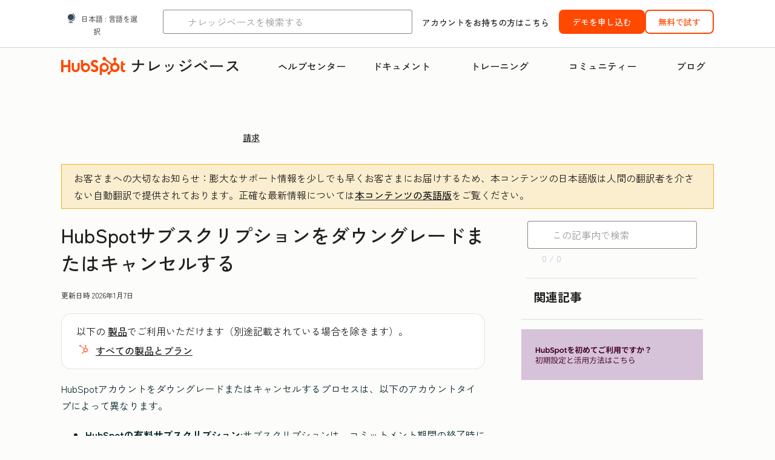

--- FILE ---
content_type: text/html;charset=utf-8
request_url: https://knowledge.hubspot.com/ja/account/how-do-i-cancel-my-hubspot-account
body_size: 69352
content:
<!DOCTYPE html><html lang="ja"><head>
    <meta charset="utf-8"/>
    <title>HubSpotサブスクリプションをダウングレードまたはキャンセルする</title>
    
      <link rel="shortcut icon" href="https://53.fs1.hubspotusercontent-na1.net/hubfs/53/HubSpot_Logos/HubSpot-Inversed-Favicon.png"/>
    
    <meta name="description" content="現在のHubSpotアカウントをキャンセルまたは削除する方法をご覧ください。製品タイプおよび契約（サブスクリプション）レベル別の手順はこちらで確認できます。 "/>
    
    
    
    
    
    
    
    <meta name="viewport" content="width=device-width, initial-scale=1"/>

    

    <meta property="og:description" content="現在のHubSpotアカウントをキャンセルまたは削除する方法をご覧ください。製品タイプおよび契約（サブスクリプション）レベル別の手順はこちらで確認できます。 "/>
    <meta property="og:title" content="HubSpotサブスクリプションをダウングレードまたはキャンセルする"/>
    <meta name="twitter:description" content="現在のHubSpotアカウントをキャンセルまたは削除する方法をご覧ください。製品タイプおよび契約（サブスクリプション）レベル別の手順はこちらで確認できます。 "/>
    <meta name="twitter:title" content="HubSpotサブスクリプションをダウングレードまたはキャンセルする"/>

    

    

    <style>
a.cta_button{-moz-box-sizing:content-box !important;-webkit-box-sizing:content-box !important;box-sizing:content-box !important;vertical-align:middle}.hs-breadcrumb-menu{list-style-type:none;margin:0px 0px 0px 0px;padding:0px 0px 0px 0px}.hs-breadcrumb-menu-item{float:left;padding:10px 0px 10px 10px}.hs-breadcrumb-menu-divider:before{content:'›';padding-left:10px}.hs-featured-image-link{border:0}.hs-featured-image{float:right;margin:0 0 20px 20px;max-width:50%}@media (max-width: 568px){.hs-featured-image{float:none;margin:0;width:100%;max-width:100%}}.hs-screen-reader-text{clip:rect(1px, 1px, 1px, 1px);height:1px;overflow:hidden;position:absolute !important;width:1px}
</style>

<link rel="stylesheet" href="https://53.fs1.hubspotusercontent-na1.net/hubfs/53/hub_generated/template_assets/1/35770062229/1765309739755/template_kb-article.min.css"/>
<link rel="stylesheet" href="https://53.fs1.hubspotusercontent-na1.net/hubfs/53/hub_generated/template_assets/1/82342657873/1744213121618/template_a11y.min.css"/>
<link rel="stylesheet" href="https://53.fs1.hubspotusercontent-na1.net/hubfs/53/hub_generated/template_assets/1/24970506845/1744212917160/template__layout.min.css"/>
<style id="cl-core-css" data-cl-version="4.3.6">/* Primary Font */
@font-face {
  font-display: swap;
  font-family: "HubSpot Sans";
  font-weight: 300 400;
  /* Intentionally using Book for 400, not Regular */
  src: url("https://53.fs1.hubspotusercontent-na1.net/hubfs/53/assets/hs-components/v3/fonts/hubspot-2025/HubSpotSans-Book.woff2") format("woff2");
}
@font-face {
  font-display: swap;
  font-family: "HubSpot Sans";
  font-weight: 500 600;
  /* Intentionally using Medium for 600, not Bold */
  src: url("https://53.fs1.hubspotusercontent-na1.net/hubfs/53/assets/hs-components/v3/fonts/hubspot-2025/HubSpotSans-Medium.woff2") format("woff2");
}
/* Secondary Font */
@font-face {
  font-display: swap;
  font-family: "HubSpot Serif";
  src: url("https://53.fs1.hubspotusercontent-na1.net/hubfs/53/assets/hs-components/v3/fonts/hubspot-2025/HubSpotSerif-Medium.woff2") format("woff2");
}
/* Japanese Font */
@font-face {
  font-display: swap;
  font-family: "Zen Kaku Gothic New";
  font-weight: 300 400;
  /* Intentionally using Regular for 300, not Light */
  src: url("https://53.fs1.hubspotusercontent-na1.net/hubfs/53/assets/hs-components/v3/fonts/ja/ZenKakuGothicNew-Regular.woff2") format("woff2");
}
@font-face {
  font-display: swap;
  font-family: "Zen Kaku Gothic New";
  font-weight: 500;
  src: url("https://53.fs1.hubspotusercontent-na1.net/hubfs/53/assets/hs-components/v3/fonts/ja/ZenKakuGothicNew-Medium.woff2") format("woff2");
}
@font-face {
  font-display: swap;
  font-family: "Zen Kaku Gothic New";
  font-weight: 700;
  src: url("https://53.fs1.hubspotusercontent-na1.net/hubfs/53/assets/hs-components/v3/fonts/ja/ZenKakuGothicNew-Bold.woff2") format("woff2");
}
/*
  Breakpoint mixins for device ranges.

  @example
    .my-class {
      padding: 8px;

      @include desktop-up {
        padding: 16px;
      }
    }
*/
/**
 * @param {string} $query - The media or container query string to be used, e.g. 'width >= 600px'
 * @param {'media'|'container'|'dynamic} $type ['media'] - Type of query. If 'dynamic', both are generated, using a modifier for container
 * @param {string|null} $container-name [null] - Optional container-name to use in generated container queries
 * @param {string} $dynamic-modifier ['-use-container'] - Modifier class to distinguish container vs media, if $type == 'dynamic'
 */
/**
 * Expected format for $color-theme-config is a list of lists.
 * Each child list should consist of:
 * the name of the token, the light theme value, the dark theme value. e.g.:
 *
 * $color-theme-config: (
 *   ('token-name-01', $light-theme-token-name-01, $dark-theme-token-name-01),
 *   ('token-name-02', $light-theme-token-name-02, $dark-theme-token-name-02),
 * );
 */
[data-cl-brand=hubspot-2025] {
  --light-theme-accent-fill-01: #cfcccb;
  --light-theme-accent-fill-02: #fcc6b1;
  --light-theme-accent-fill-03: #fcc5be;
  --light-theme-accent-fill-04: #b9cdbe;
  --light-theme-accent-fill-05: #ece6d9;
  --light-theme-accent-fill-06: #d7cdfc;
  --light-theme-accent-fill-07: #b2e9eb;
  --light-theme-accent-fill-08: #fbdbe9;
  --light-theme-accent-decoration-01: #9b9897;
  --light-theme-accent-decoration-02: #ffa581;
  --light-theme-accent-decoration-03: #ffa499;
  --light-theme-accent-decoration-04: #9cbaa4;
  --light-theme-accent-decoration-05: #ccc0a3;
  --light-theme-accent-decoration-06: #c4b4f7;
  --light-theme-accent-decoration-07: #97dadc;
  --light-theme-accent-decoration-08: #fcc3dc;
  --light-theme-badge-brand-fill-01: #fcc6b1;
  --light-theme-background-01: #fcfcfa;
  --light-theme-background-02: #f8f5ee;
  --light-theme-background-03: #f8f5ee;
  --light-theme-background-accent-01: #b9cdbe;
  --light-theme-background-accent-02: #d6c2d9;
  --light-theme-background-accent-03: #fcc3dc;
  --light-theme-background-footer-01: #1f1f1f;
  --light-theme-beta-01: #7d53e9;
  --light-theme-beta-background-01: #e5e1fa;
  --light-theme-border-01: #1f1f1f;
  --light-theme-border-02: rgba(0, 0, 0, 0.4705882353);
  --light-theme-border-03: rgba(0, 0, 0, 0.1098039216);
  --light-theme-border-brand-01: #ff4800;
  --light-theme-border-highlight-01: #2f7579;
  --light-theme-button-primary-text-color: #ffffff;
  --light-theme-button-primary-fill-idle: #ff4800;
  --light-theme-button-primary-fill-hover: #c93700;
  --light-theme-button-primary-fill-pressed: #9f2800;
  --light-theme-button-secondary-border: #ff4800;
  --light-theme-button-secondary-fill-idle: #ffffff;
  --light-theme-button-secondary-fill-hover: #fcece6;
  --light-theme-button-secondary-fill-pressed: #fcc6b1;
  --light-theme-button-tertiary-fill-idle: #1f1f1f;
  --light-theme-button-tertiary-fill-hover: rgba(0, 0, 0, 0.6196078431);
  --light-theme-button-tertiary-fill-pressed: rgba(0, 0, 0, 0.4705882353);
  --light-theme-checkmark-list-icon-brand-fill: #ff4800;
  --light-theme-container-01: #ffffff;
  --light-theme-container-02: rgba(255, 255, 255, 0.4588235294);
  --light-theme-container-03: rgba(255, 255, 255, 0.4);
  --light-theme-container-inverse-01: #1f1f1f;
  --light-theme-disabled-01: rgba(0, 0, 0, 0.2);
  --light-theme-disabled-02: rgba(255, 255, 255, 0.6196078431);
  --light-theme-disabled-03: rgba(255, 255, 255, 0.4588235294);
  --light-theme-divider-01: rgba(0, 0, 0, 0.1098039216);
  --light-theme-error-01: #d9002b;
  --light-theme-error-background-01: #fcc5be;
  --light-theme-focus-01: #2f7579;
  --light-theme-free-01: #2f7579;
  --light-theme-free-background-01: #ccf4f5;
  --light-theme-hover-01: rgba(0, 0, 0, 0.0509803922);
  --light-theme-hover-02: rgba(0, 0, 0, 0.0588235294);
  --light-theme-hover-03: #cfcccb;
  --light-theme-hover-brand-01: #c93700;
  --light-theme-hover-inverse-01: rgba(0, 0, 0, 0.8117647059);
  --light-theme-hover-link-01: #1f1f1f;
  --light-theme-hover-link-02: rgba(0, 0, 0, 0.6196078431);
  --light-theme-hubspot-brand-01: #ff4800;
  --light-theme-icon-01: #1f1f1f;
  --light-theme-icon-02: #292929;
  --light-theme-icon-on-color-01: #ffffff;
  --light-theme-link-01: #1f1f1f;
  --light-theme-link-02: #124548;
  --light-theme-loading-primary-fill-active: #ff4800;
  --light-theme-loading-primary-fill-inactive: #fcc6b1;
  --light-theme-loading-secondary-fill-active: rgba(0, 0, 0, 0.2);
  --light-theme-loading-secondary-fill-inactive: rgba(0, 0, 0, 0.1098039216);
  --light-theme-neutral-01: #9b9897;
  --light-theme-neutral-background-01: #cfcccb;
  --light-theme-number-fill-active: #ff4800;
  --light-theme-number-fill-inactive: #ffdbc1;
  --light-theme-number-fill-statistic: #ff4800;
  --light-theme-overlay-01: rgba(0, 0, 0, 0.8117647059);
  --light-theme-play-button-fill-idle: #ff4800;
  --light-theme-play-button-fill-hover: #c93700;
  --light-theme-play-button-fill-pressed: #ffa766;
  --light-theme-pressed-01: rgba(0, 0, 0, 0.0588235294);
  --light-theme-pressed-02: rgba(0, 0, 0, 0.0784313725);
  --light-theme-pressed-03: #9b9897;
  --light-theme-pressed-brand-01: #9f2800;
  --light-theme-pressed-inverse-01: rgba(0, 0, 0, 0.6196078431);
  --light-theme-pressed-link-01: #1f1f1f;
  --light-theme-pressed-link-02: rgba(0, 0, 0, 0.6196078431);
  --light-theme-success-01: #00823a;
  --light-theme-success-background-01: #bde7cb;
  --light-theme-text-01: #1f1f1f;
  --light-theme-text-02: rgba(0, 0, 0, 0.6196078431);
  --light-theme-text-brand-01: #ff4800;
  --light-theme-text-link-underline-01: #ff4800;
  --light-theme-text-on-color-01: #ffffff;
  --light-theme-text-placeholder-01: rgba(0, 0, 0, 0.4);
  --light-theme-warning-01: #eeb117;
  --light-theme-warning-background-01: #fbeece;
  --dark-theme-accent-fill-01: #000000;
  --dark-theme-accent-fill-02: #9f2800;
  --dark-theme-accent-fill-03: #ac0020;
  --dark-theme-accent-fill-04: #1b582a;
  --dark-theme-accent-fill-05: #64593e;
  --dark-theme-accent-fill-06: #5113ba;
  --dark-theme-accent-fill-07: #1e5b5f;
  --dark-theme-accent-fill-08: #800051;
  --dark-theme-accent-decoration-01: #1c1c1c;
  --dark-theme-accent-decoration-02: #c93700;
  --dark-theme-accent-decoration-03: #d9002b;
  --dark-theme-accent-decoration-04: #327142;
  --dark-theme-accent-decoration-05: #7d7050;
  --dark-theme-accent-decoration-06: #6431da;
  --dark-theme-accent-decoration-07: #2f7579;
  --dark-theme-accent-decoration-08: #a5016a;
  --dark-theme-badge-brand-fill-01: #c93700;
  --dark-theme-background-01: #042729;
  --dark-theme-background-02: #093436;
  --dark-theme-background-03: #093436;
  --dark-theme-background-accent-01: #042729;
  --dark-theme-background-accent-02: #46062b;
  --dark-theme-background-accent-03: #25155e;
  --dark-theme-background-footer-01: #1f1f1f;
  --dark-theme-beta-01: #9778ec;
  --dark-theme-beta-background-01: #6431da;
  --dark-theme-border-01: #f8f5ee;
  --dark-theme-border-02: rgba(255, 255, 255, 0.4);
  --dark-theme-border-03: rgba(255, 255, 255, 0.0784313725);
  --dark-theme-border-brand-01: #ff4800;
  --dark-theme-border-highlight-01: #b9cdbe;
  --dark-theme-button-primary-text-color: #ffffff;
  --dark-theme-button-primary-fill-idle: #ff4800;
  --dark-theme-button-primary-fill-hover: #c93700;
  --dark-theme-button-primary-fill-pressed: #9f2800;
  --dark-theme-button-secondary-border: #f8f5ee;
  --dark-theme-button-secondary-fill-idle: rgba(0, 0, 0, 0.1098039216);
  --dark-theme-button-secondary-fill-hover: rgba(0, 0, 0, 0.2);
  --dark-theme-button-secondary-fill-pressed: rgba(0, 0, 0, 0.4);
  --dark-theme-button-tertiary-fill-idle: #ffffff;
  --dark-theme-button-tertiary-fill-hover: rgba(255, 255, 255, 0.8117647059);
  --dark-theme-button-tertiary-fill-pressed: rgba(255, 255, 255, 0.6196078431);
  --dark-theme-checkmark-list-icon-brand-fill: #ff4800;
  --dark-theme-container-01: #042729;
  --dark-theme-container-02: rgba(0, 0, 0, 0.168627451);
  --dark-theme-container-03: rgba(0, 0, 0, 0.4);
  --dark-theme-container-inverse-01: #ffffff;
  --dark-theme-disabled-01: rgba(255, 255, 255, 0.168627451);
  --dark-theme-disabled-02: rgba(255, 255, 255, 0.0588235294);
  --dark-theme-disabled-03: rgba(255, 255, 255, 0.0784313725);
  --dark-theme-divider-01: rgba(255, 255, 255, 0.0784313725);
  --dark-theme-error-01: #ff7b70;
  --dark-theme-error-background-01: #d9002b;
  --dark-theme-focus-01: #7aa485;
  --dark-theme-free-01: #459195;
  --dark-theme-free-background-01: #2f7579;
  --dark-theme-hover-01: rgba(255, 255, 255, 0.0509803922);
  --dark-theme-hover-02: rgba(255, 255, 255, 0.0588235294);
  --dark-theme-hover-03: rgba(255, 255, 255, 0.0784313725);
  --dark-theme-hover-brand-01: #ff7d4c;
  --dark-theme-hover-inverse-01: rgba(255, 255, 255, 0.8117647059);
  --dark-theme-hover-link-01: #f8f5ee;
  --dark-theme-hover-link-02: rgba(255, 255, 255, 0.6196078431);
  --dark-theme-hubspot-brand-01: #ff4800;
  --dark-theme-icon-01: #f8f5ee;
  --dark-theme-icon-02: #b6b1af;
  --dark-theme-icon-on-color-01: #1f1f1f;
  --dark-theme-link-01: #f8f5ee;
  --dark-theme-link-02: #eef4f0;
  --dark-theme-loading-primary-fill-active: #ff4800;
  --dark-theme-loading-primary-fill-inactive: #fcc6b1;
  --dark-theme-loading-secondary-fill-active: #f8f5ee;
  --dark-theme-loading-secondary-fill-inactive: rgba(255, 255, 255, 0.4);
  --dark-theme-neutral-01: #4d4c4c;
  --dark-theme-neutral-background-01: #141414;
  --dark-theme-number-fill-active: #ff4800;
  --dark-theme-number-fill-inactive: #ffdbc1;
  --dark-theme-number-fill-statistic: #ff4800;
  --dark-theme-overlay-01: rgba(0, 0, 0, 0.8117647059);
  --dark-theme-play-button-fill-idle: #ff4800;
  --dark-theme-play-button-fill-hover: #c93700;
  --dark-theme-play-button-fill-pressed: #9f2800;
  --dark-theme-pressed-01: rgba(255, 255, 255, 0.0588235294);
  --dark-theme-pressed-02: rgba(255, 255, 255, 0.0784313725);
  --dark-theme-pressed-03: rgba(255, 255, 255, 0.1098039216);
  --dark-theme-pressed-brand-01: #ffa581;
  --dark-theme-pressed-inverse-01: rgba(255, 255, 255, 0.6196078431);
  --dark-theme-pressed-link-01: #f8f5ee;
  --dark-theme-pressed-link-02: rgba(255, 255, 255, 0.6196078431);
  --dark-theme-success-01: #3cb769;
  --dark-theme-success-background-01: #00823a;
  --dark-theme-text-01: #f8f5ee;
  --dark-theme-text-02: rgba(255, 255, 255, 0.6196078431);
  --dark-theme-text-brand-01: #f8f5ee;
  --dark-theme-text-link-underline-01: #ff4800;
  --dark-theme-text-on-color-01: #1f1f1f;
  --dark-theme-text-placeholder-01: rgba(255, 255, 255, 0.4);
  --dark-theme-warning-01: #d39913;
  --dark-theme-warning-background-01: #956309;
  /* font-family */
  --cl-font-family: "HubSpot Sans", sans-serif;
  --cl-font-family-display: "HubSpot Serif", serif;
  --cl-font-family-heading: var(--cl-font-family-display);
  /* font-size */
  --cl-font-size-small: 0.875rem;
  --cl-font-size-medium: 1rem;
  --cl-font-size-large: 1.125rem;
  --cl-font-size-micro: 0.75rem;
  --cl-font-size-blockquote: 1.125rem;
  --cl-font-size-display-01: 2.5rem;
  --cl-font-size-display-01-small: 2.5rem;
  --cl-font-size-display-02: 2rem;
  --cl-font-size-display-02-small: 2rem;
  --cl-font-size-display-03: 1.5rem;
  --cl-font-size-display-03-small: 1.5rem;
  --cl-font-size-h1: 2.5rem;
  --cl-font-size-h1-small: 2.5rem;
  --cl-font-size-h2: 2rem;
  --cl-font-size-h2-small: 2rem;
  --cl-font-size-h3: 1.5rem;
  --cl-font-size-h4: 1.375rem;
  --cl-font-size-h5: 1.125rem;
  --cl-font-size-h6: 1rem;
  --cl-font-size-input-label: var(--cl-font-size-small);
  --cl-font-size-microcopy: var(--cl-font-size-micro);
  --cl-font-size-microheading: var(--cl-font-size-small);
  --cl-font-size-p-large: var(--cl-font-size-large);
  --cl-font-size-p-medium: var(--cl-font-size-medium);
  --cl-font-size-p-small: var(--cl-font-size-small);
  /* font-weight */
  --cl-font-weight-light: 300;
  --cl-font-weight-medium: 500;
  --cl-font-weight-demi-bold: 500;
  --cl-font-weight-blockquote: var(--cl-font-weight-light);
  --cl-font-weight-display-01: var(--cl-font-weight-medium);
  --cl-font-weight-display-01-small: var(--cl-font-weight-medium);
  --cl-font-weight-display-02: var(--cl-font-weight-medium);
  --cl-font-weight-display-02-small: var(--cl-font-weight-medium);
  --cl-font-weight-display-03: var(--cl-font-weight-medium);
  --cl-font-weight-display-03-small: var(--cl-font-weight-medium);
  --cl-font-weight-h1: var(--cl-font-weight-demi-bold);
  --cl-font-weight-h1-small: var(--cl-font-weight-demi-bold);
  --cl-font-weight-h2: var(--cl-font-weight-demi-bold);
  --cl-font-weight-h2-small: var(--cl-font-weight-demi-bold);
  --cl-font-weight-h3: var(--cl-font-weight-medium);
  --cl-font-weight-h4: var(--cl-font-weight-medium);
  --cl-font-weight-h5: var(--cl-font-weight-medium);
  --cl-font-weight-h6: var(--cl-font-weight-medium);
  --cl-font-weight-input-label: var(--cl-font-weight-medium);
  --cl-font-weight-microcopy: var(--cl-font-weight-medium);
  --cl-font-weight-microheading: var(--cl-font-weight-medium);
  --cl-font-weight-p-large: var(--cl-font-weight-light);
  --cl-font-weight-p-medium: var(--cl-font-weight-light);
  --cl-font-weight-p-small: var(--cl-font-weight-light);
  --cl-font-weight-p-link: var(--cl-font-weight-medium);
  /* line-height */
  --cl-line-height-small: 1.57142857;
  --cl-line-height-medium: 1.75;
  --cl-line-height-large: 1.77777778;
  --cl-line-height-blockquote: 1.78;
  --cl-line-height-display-01: 1.04545455;
  --cl-line-height-display-01-small: 1.04545455;
  --cl-line-height-display-02: 1.125;
  --cl-line-height-display-02-small: 1.125;
  --cl-line-height-display-03: 1.41666667;
  --cl-line-height-display-03-small: 1.41666667;
  --cl-line-height-h1: 1.04545455;
  --cl-line-height-h1-small: 1.04545455;
  --cl-line-height-h2: 1.125;
  --cl-line-height-h2-small: 1.125;
  --cl-line-height-h3: 1.41666667;
  --cl-line-height-h4: 1.45454545;
  --cl-line-height-h5: 1.55555556;
  --cl-line-height-h6: 1.75;
  --cl-line-height-input-label: var(--cl-line-height-small);
  --cl-line-height-microcopy: 1.66666667;
  --cl-line-height-microheading: 1.57142857;
  --cl-line-height-p-large: var(--cl-line-height-large);
  --cl-line-height-p-medium: var(--cl-line-height-medium);
  --cl-line-height-p-small: var(--cl-line-height-small);
  --cl-text-margin-large: 1.5rem;
  --cl-text-margin-medium: 1rem;
  --cl-text-margin-small: 0.5rem;
  /* border */
  --cl-border-width-medium: 1px;
  --cl-border-width-heavy: 2px;
  --cl-border-radius-small: 4px;
  --cl-border-radius-medium: 8px;
  --cl-border-radius-container: 16px;
  --cl-border-radius-container-small: 8px;
  --cl-border-radius-container-medium: 16px;
  --cl-border-radius-input: 4px;
  /* component-specific */
  --cl-text-link-underline-thickness: 2px;
  --cl-text-link-underline-offset: 6px;
  /* "desktop" values, where distinct from "mobile" values above */
}
[data-cl-brand=hubspot-2025],
[data-cl-brand=hubspot-2025] [data-cl-theme=light],
[data-cl-brand=hubspot-2025] [data-background=white],
[data-cl-brand=hubspot-2025] [data-background=off-white],
[data-cl-brand=hubspot-2025] .-white,
[data-cl-brand=hubspot-2025] .-light {
  --cl-color-accent-fill-01: var(--light-theme-accent-fill-01);
  --cl-color-accent-fill-02: var(--light-theme-accent-fill-02);
  --cl-color-accent-fill-03: var(--light-theme-accent-fill-03);
  --cl-color-accent-fill-04: var(--light-theme-accent-fill-04);
  --cl-color-accent-fill-05: var(--light-theme-accent-fill-05);
  --cl-color-accent-fill-06: var(--light-theme-accent-fill-06);
  --cl-color-accent-fill-07: var(--light-theme-accent-fill-07);
  --cl-color-accent-fill-08: var(--light-theme-accent-fill-08);
  --cl-color-accent-decoration-01: var(--light-theme-accent-decoration-01);
  --cl-color-accent-decoration-02: var(--light-theme-accent-decoration-02);
  --cl-color-accent-decoration-03: var(--light-theme-accent-decoration-03);
  --cl-color-accent-decoration-04: var(--light-theme-accent-decoration-04);
  --cl-color-accent-decoration-05: var(--light-theme-accent-decoration-05);
  --cl-color-accent-decoration-06: var(--light-theme-accent-decoration-06);
  --cl-color-accent-decoration-07: var(--light-theme-accent-decoration-07);
  --cl-color-accent-decoration-08: var(--light-theme-accent-decoration-08);
  --cl-color-badge-brand-fill-01: var(--light-theme-badge-brand-fill-01);
  --cl-color-background-01: var(--light-theme-background-01);
  --cl-color-background-02: var(--light-theme-background-02);
  --cl-color-background-03: var(--light-theme-background-03);
  --cl-color-background-accent-01: var(--light-theme-background-accent-01);
  --cl-color-background-accent-02: var(--light-theme-background-accent-02);
  --cl-color-background-accent-03: var(--light-theme-background-accent-03);
  --cl-color-background-footer-01: var(--light-theme-background-footer-01);
  --cl-color-beta-01: var(--light-theme-beta-01);
  --cl-color-beta-background-01: var(--light-theme-beta-background-01);
  --cl-color-border-01: var(--light-theme-border-01);
  --cl-color-border-02: var(--light-theme-border-02);
  --cl-color-border-03: var(--light-theme-border-03);
  --cl-color-border-brand-01: var(--light-theme-border-brand-01);
  --cl-color-border-highlight-01: var(--light-theme-border-highlight-01);
  --cl-color-button-primary-text-color: var(--light-theme-button-primary-text-color);
  --cl-color-button-primary-fill-idle: var(--light-theme-button-primary-fill-idle);
  --cl-color-button-primary-fill-hover: var(--light-theme-button-primary-fill-hover);
  --cl-color-button-primary-fill-pressed: var(--light-theme-button-primary-fill-pressed);
  --cl-color-button-secondary-border: var(--light-theme-button-secondary-border);
  --cl-color-button-secondary-fill-idle: var(--light-theme-button-secondary-fill-idle);
  --cl-color-button-secondary-fill-hover: var(--light-theme-button-secondary-fill-hover);
  --cl-color-button-secondary-fill-pressed: var(--light-theme-button-secondary-fill-pressed);
  --cl-color-button-tertiary-fill-idle: var(--light-theme-button-tertiary-fill-idle);
  --cl-color-button-tertiary-fill-hover: var(--light-theme-button-tertiary-fill-hover);
  --cl-color-button-tertiary-fill-pressed: var(--light-theme-button-tertiary-fill-pressed);
  --cl-color-checkmark-list-icon-brand-fill: var(--light-theme-checkmark-list-icon-brand-fill);
  --cl-color-container-01: var(--light-theme-container-01);
  --cl-color-container-02: var(--light-theme-container-02);
  --cl-color-container-03: var(--light-theme-container-03);
  --cl-color-container-inverse-01: var(--light-theme-container-inverse-01);
  --cl-color-disabled-01: var(--light-theme-disabled-01);
  --cl-color-disabled-02: var(--light-theme-disabled-02);
  --cl-color-disabled-03: var(--light-theme-disabled-03);
  --cl-color-divider-01: var(--light-theme-divider-01);
  --cl-color-error-01: var(--light-theme-error-01);
  --cl-color-error-background-01: var(--light-theme-error-background-01);
  --cl-color-focus-01: var(--light-theme-focus-01);
  --cl-color-free-01: var(--light-theme-free-01);
  --cl-color-free-background-01: var(--light-theme-free-background-01);
  --cl-color-hover-01: var(--light-theme-hover-01);
  --cl-color-hover-02: var(--light-theme-hover-02);
  --cl-color-hover-03: var(--light-theme-hover-03);
  --cl-color-hover-brand-01: var(--light-theme-hover-brand-01);
  --cl-color-hover-inverse-01: var(--light-theme-hover-inverse-01);
  --cl-color-hover-link-01: var(--light-theme-hover-link-01);
  --cl-color-hover-link-02: var(--light-theme-hover-link-02);
  --cl-color-hubspot-brand-01: var(--light-theme-hubspot-brand-01);
  --cl-color-icon-01: var(--light-theme-icon-01);
  --cl-color-icon-02: var(--light-theme-icon-02);
  --cl-color-icon-on-color-01: var(--light-theme-icon-on-color-01);
  --cl-color-link-01: var(--light-theme-link-01);
  --cl-color-link-02: var(--light-theme-link-02);
  --cl-color-loading-primary-fill-active: var(--light-theme-loading-primary-fill-active);
  --cl-color-loading-primary-fill-inactive: var(--light-theme-loading-primary-fill-inactive);
  --cl-color-loading-secondary-fill-active: var(--light-theme-loading-secondary-fill-active);
  --cl-color-loading-secondary-fill-inactive: var(--light-theme-loading-secondary-fill-inactive);
  --cl-color-neutral-01: var(--light-theme-neutral-01);
  --cl-color-neutral-background-01: var(--light-theme-neutral-background-01);
  --cl-color-number-fill-active: var(--light-theme-number-fill-active);
  --cl-color-number-fill-inactive: var(--light-theme-number-fill-inactive);
  --cl-color-number-fill-statistic: var(--light-theme-number-fill-statistic);
  --cl-color-overlay-01: var(--light-theme-overlay-01);
  --cl-color-play-button-fill-idle: var(--light-theme-play-button-fill-idle);
  --cl-color-play-button-fill-hover: var(--light-theme-play-button-fill-hover);
  --cl-color-play-button-fill-pressed: var(--light-theme-play-button-fill-pressed);
  --cl-color-pressed-01: var(--light-theme-pressed-01);
  --cl-color-pressed-02: var(--light-theme-pressed-02);
  --cl-color-pressed-03: var(--light-theme-pressed-03);
  --cl-color-pressed-brand-01: var(--light-theme-pressed-brand-01);
  --cl-color-pressed-inverse-01: var(--light-theme-pressed-inverse-01);
  --cl-color-pressed-link-01: var(--light-theme-pressed-link-01);
  --cl-color-pressed-link-02: var(--light-theme-pressed-link-02);
  --cl-color-success-01: var(--light-theme-success-01);
  --cl-color-success-background-01: var(--light-theme-success-background-01);
  --cl-color-text-01: var(--light-theme-text-01);
  --cl-color-text-02: var(--light-theme-text-02);
  --cl-color-text-brand-01: var(--light-theme-text-brand-01);
  --cl-color-text-link-underline-01: var(--light-theme-text-link-underline-01);
  --cl-color-text-on-color-01: var(--light-theme-text-on-color-01);
  --cl-color-text-placeholder-01: var(--light-theme-text-placeholder-01);
  --cl-color-warning-01: var(--light-theme-warning-01);
  --cl-color-warning-background-01: var(--light-theme-warning-background-01);
}
[data-cl-brand=hubspot-2025] [data-cl-theme=dark], [data-cl-theme=dark][data-cl-brand=hubspot-2025],
[data-cl-brand=hubspot-2025] [data-background=dark],
[data-cl-brand=hubspot-2025] .-dark {
  --cl-color-accent-fill-01: var(--dark-theme-accent-fill-01);
  --cl-color-accent-fill-02: var(--dark-theme-accent-fill-02);
  --cl-color-accent-fill-03: var(--dark-theme-accent-fill-03);
  --cl-color-accent-fill-04: var(--dark-theme-accent-fill-04);
  --cl-color-accent-fill-05: var(--dark-theme-accent-fill-05);
  --cl-color-accent-fill-06: var(--dark-theme-accent-fill-06);
  --cl-color-accent-fill-07: var(--dark-theme-accent-fill-07);
  --cl-color-accent-fill-08: var(--dark-theme-accent-fill-08);
  --cl-color-accent-decoration-01: var(--dark-theme-accent-decoration-01);
  --cl-color-accent-decoration-02: var(--dark-theme-accent-decoration-02);
  --cl-color-accent-decoration-03: var(--dark-theme-accent-decoration-03);
  --cl-color-accent-decoration-04: var(--dark-theme-accent-decoration-04);
  --cl-color-accent-decoration-05: var(--dark-theme-accent-decoration-05);
  --cl-color-accent-decoration-06: var(--dark-theme-accent-decoration-06);
  --cl-color-accent-decoration-07: var(--dark-theme-accent-decoration-07);
  --cl-color-accent-decoration-08: var(--dark-theme-accent-decoration-08);
  --cl-color-badge-brand-fill-01: var(--dark-theme-badge-brand-fill-01);
  --cl-color-background-01: var(--dark-theme-background-01);
  --cl-color-background-02: var(--dark-theme-background-02);
  --cl-color-background-03: var(--dark-theme-background-03);
  --cl-color-background-accent-01: var(--dark-theme-background-accent-01);
  --cl-color-background-accent-02: var(--dark-theme-background-accent-02);
  --cl-color-background-accent-03: var(--dark-theme-background-accent-03);
  --cl-color-background-footer-01: var(--dark-theme-background-footer-01);
  --cl-color-beta-01: var(--dark-theme-beta-01);
  --cl-color-beta-background-01: var(--dark-theme-beta-background-01);
  --cl-color-border-01: var(--dark-theme-border-01);
  --cl-color-border-02: var(--dark-theme-border-02);
  --cl-color-border-03: var(--dark-theme-border-03);
  --cl-color-border-brand-01: var(--dark-theme-border-brand-01);
  --cl-color-border-highlight-01: var(--dark-theme-border-highlight-01);
  --cl-color-button-primary-text-color: var(--dark-theme-button-primary-text-color);
  --cl-color-button-primary-fill-idle: var(--dark-theme-button-primary-fill-idle);
  --cl-color-button-primary-fill-hover: var(--dark-theme-button-primary-fill-hover);
  --cl-color-button-primary-fill-pressed: var(--dark-theme-button-primary-fill-pressed);
  --cl-color-button-secondary-border: var(--dark-theme-button-secondary-border);
  --cl-color-button-secondary-fill-idle: var(--dark-theme-button-secondary-fill-idle);
  --cl-color-button-secondary-fill-hover: var(--dark-theme-button-secondary-fill-hover);
  --cl-color-button-secondary-fill-pressed: var(--dark-theme-button-secondary-fill-pressed);
  --cl-color-button-tertiary-fill-idle: var(--dark-theme-button-tertiary-fill-idle);
  --cl-color-button-tertiary-fill-hover: var(--dark-theme-button-tertiary-fill-hover);
  --cl-color-button-tertiary-fill-pressed: var(--dark-theme-button-tertiary-fill-pressed);
  --cl-color-checkmark-list-icon-brand-fill: var(--dark-theme-checkmark-list-icon-brand-fill);
  --cl-color-container-01: var(--dark-theme-container-01);
  --cl-color-container-02: var(--dark-theme-container-02);
  --cl-color-container-03: var(--dark-theme-container-03);
  --cl-color-container-inverse-01: var(--dark-theme-container-inverse-01);
  --cl-color-disabled-01: var(--dark-theme-disabled-01);
  --cl-color-disabled-02: var(--dark-theme-disabled-02);
  --cl-color-disabled-03: var(--dark-theme-disabled-03);
  --cl-color-divider-01: var(--dark-theme-divider-01);
  --cl-color-error-01: var(--dark-theme-error-01);
  --cl-color-error-background-01: var(--dark-theme-error-background-01);
  --cl-color-focus-01: var(--dark-theme-focus-01);
  --cl-color-free-01: var(--dark-theme-free-01);
  --cl-color-free-background-01: var(--dark-theme-free-background-01);
  --cl-color-hover-01: var(--dark-theme-hover-01);
  --cl-color-hover-02: var(--dark-theme-hover-02);
  --cl-color-hover-03: var(--dark-theme-hover-03);
  --cl-color-hover-brand-01: var(--dark-theme-hover-brand-01);
  --cl-color-hover-inverse-01: var(--dark-theme-hover-inverse-01);
  --cl-color-hover-link-01: var(--dark-theme-hover-link-01);
  --cl-color-hover-link-02: var(--dark-theme-hover-link-02);
  --cl-color-hubspot-brand-01: var(--dark-theme-hubspot-brand-01);
  --cl-color-icon-01: var(--dark-theme-icon-01);
  --cl-color-icon-02: var(--dark-theme-icon-02);
  --cl-color-icon-on-color-01: var(--dark-theme-icon-on-color-01);
  --cl-color-link-01: var(--dark-theme-link-01);
  --cl-color-link-02: var(--dark-theme-link-02);
  --cl-color-loading-primary-fill-active: var(--dark-theme-loading-primary-fill-active);
  --cl-color-loading-primary-fill-inactive: var(--dark-theme-loading-primary-fill-inactive);
  --cl-color-loading-secondary-fill-active: var(--dark-theme-loading-secondary-fill-active);
  --cl-color-loading-secondary-fill-inactive: var(--dark-theme-loading-secondary-fill-inactive);
  --cl-color-neutral-01: var(--dark-theme-neutral-01);
  --cl-color-neutral-background-01: var(--dark-theme-neutral-background-01);
  --cl-color-number-fill-active: var(--dark-theme-number-fill-active);
  --cl-color-number-fill-inactive: var(--dark-theme-number-fill-inactive);
  --cl-color-number-fill-statistic: var(--dark-theme-number-fill-statistic);
  --cl-color-overlay-01: var(--dark-theme-overlay-01);
  --cl-color-play-button-fill-idle: var(--dark-theme-play-button-fill-idle);
  --cl-color-play-button-fill-hover: var(--dark-theme-play-button-fill-hover);
  --cl-color-play-button-fill-pressed: var(--dark-theme-play-button-fill-pressed);
  --cl-color-pressed-01: var(--dark-theme-pressed-01);
  --cl-color-pressed-02: var(--dark-theme-pressed-02);
  --cl-color-pressed-03: var(--dark-theme-pressed-03);
  --cl-color-pressed-brand-01: var(--dark-theme-pressed-brand-01);
  --cl-color-pressed-inverse-01: var(--dark-theme-pressed-inverse-01);
  --cl-color-pressed-link-01: var(--dark-theme-pressed-link-01);
  --cl-color-pressed-link-02: var(--dark-theme-pressed-link-02);
  --cl-color-success-01: var(--dark-theme-success-01);
  --cl-color-success-background-01: var(--dark-theme-success-background-01);
  --cl-color-text-01: var(--dark-theme-text-01);
  --cl-color-text-02: var(--dark-theme-text-02);
  --cl-color-text-brand-01: var(--dark-theme-text-brand-01);
  --cl-color-text-link-underline-01: var(--dark-theme-text-link-underline-01);
  --cl-color-text-on-color-01: var(--dark-theme-text-on-color-01);
  --cl-color-text-placeholder-01: var(--dark-theme-text-placeholder-01);
  --cl-color-warning-01: var(--dark-theme-warning-01);
  --cl-color-warning-background-01: var(--dark-theme-warning-background-01);
}
@media (width >= 900px) {
  [data-cl-brand=hubspot-2025] {
    --cl-font-size-display-01: 3rem;
    --cl-font-size-display-02: 2.5rem;
    --cl-font-size-display-03: 1.5rem;
    --cl-font-size-h1: 3rem;
    --cl-font-size-h2: 2.5rem;
    --cl-font-weight-h1: var(--cl-font-weight-medium);
    --cl-line-height-display-01: 1.15384615;
    --cl-line-height-display-02: 1.1;
    --cl-line-height-display-03: 1.41666667;
    --cl-line-height-h1: 1.15384615;
    --cl-line-height-h2: 1.1;
  }
}/**
 * Expected format for $color-theme-config is a list of lists.
 * Each child list should consist of:
 * the name of the token, the light theme value, the dark theme value. e.g.:
 *
 * $color-theme-config: (
 *   ('token-name-01', $light-theme-token-name-01, $dark-theme-token-name-01),
 *   ('token-name-02', $light-theme-token-name-02, $dark-theme-token-name-02),
 * );
 */
/* Primary Font */
@font-face {
  font-display: swap;
  font-family: "Lexend Deca";
  font-weight: 300 400;
  /* Intentionally using Light for 400, not Regular */
  src: url("https://53.fs1.hubspotusercontent-na1.net/hubfs/53/tools/fonts/LexendDeca-Light.woff2") format("woff2");
}
@font-face {
  font-display: swap;
  font-family: "Lexend Deca";
  font-weight: 500;
  src: url("https://53.fs1.hubspotusercontent-na1.net/hubfs/53/tools/fonts/LexendDeca-Medium.woff2") format("woff2");
}
@font-face {
  font-display: swap;
  font-family: "Lexend Deca";
  font-weight: 600;
  src: url("https://53.fs1.hubspotusercontent-na1.net/hubfs/53/tools/fonts/LexendDeca-SemiBold.woff2") format("woff2");
}
/* Secondary Font */
@font-face {
  font-display: swap;
  font-family: "Queens Medium";
  src: url("https://53.fs1.hubspotusercontent-na1.net/hubfs/53/tools/fonts/Queens-Medium.woff2") format("woff2");
}
/* Japanese Font */
@font-face {
  font-display: swap;
  font-family: "Zen Kaku Gothic New";
  font-weight: 300 400;
  /* Intentionally using Regular for 300, not Light */
  src: url("https://53.fs1.hubspotusercontent-na1.net/hubfs/53/tools/fonts/ZenKakuGothicNew-Regular.woff2") format("woff2");
}
@font-face {
  font-display: swap;
  font-family: "Zen Kaku Gothic New";
  font-weight: 500;
  src: url("https://53.fs1.hubspotusercontent-na1.net/hubfs/53/tools/fonts/ZenKakuGothicNew-Medium.woff2") format("woff2");
}
@font-face {
  font-display: swap;
  font-family: "Zen Kaku Gothic New";
  font-weight: 700;
  src: url("https://53.fs1.hubspotusercontent-na1.net/hubfs/53/tools/fonts/ZenKakuGothicNew-Bold.woff2") format("woff2");
}
/*
  Breakpoint mixins for device ranges.

  @example
    .my-class {
      padding: 8px;

      @include desktop-up {
        padding: 16px;
      }
    }
*/
/**
 * @param {string} $query - The media or container query string to be used, e.g. 'width >= 600px'
 * @param {'media'|'container'|'dynamic} $type ['media'] - Type of query. If 'dynamic', both are generated, using a modifier for container
 * @param {string|null} $container-name [null] - Optional container-name to use in generated container queries
 * @param {string} $dynamic-modifier ['-use-container'] - Modifier class to distinguish container vs media, if $type == 'dynamic'
 */
/**
 * Expected format for $color-theme-config is a list of lists.
 * Each child list should consist of:
 * the name of the token, the light theme value, the dark theme value. e.g.:
 *
 * $color-theme-config: (
 *   ('token-name-01', $light-theme-token-name-01, $dark-theme-token-name-01),
 *   ('token-name-02', $light-theme-token-name-02, $dark-theme-token-name-02),
 * );
 */
:root, [data-cl-brand=hubspot-2022] {
  --light-theme-accent-fill-01: #eaf0f6;
  --light-theme-accent-fill-02: #ffdbc1;
  --light-theme-accent-fill-03: #ffd9dd;
  --light-theme-accent-fill-04: #daf2e2;
  --light-theme-accent-fill-05: #ffebc9;
  --light-theme-accent-fill-06: #e1e2fa;
  --light-theme-accent-fill-07: #cef2f2;
  --light-theme-accent-fill-08: #fadcf2;
  --light-theme-accent-decoration-01: #607d9c;
  --light-theme-accent-decoration-02: #ff8933;
  --light-theme-accent-decoration-03: #ed2d40;
  --light-theme-accent-decoration-04: #2a8c49;
  --light-theme-accent-decoration-05: #ffbc4b;
  --light-theme-accent-decoration-06: #5c62d6;
  --light-theme-accent-decoration-07: #0fbfbf;
  --light-theme-accent-decoration-08: #bd138d;
  --light-theme-background-01: #ffffff;
  --light-theme-background-02: #f6f9fc;
  --light-theme-background-03: #fef4ea;
  --light-theme-background-accent-01: #b7ecec;
  --light-theme-background-accent-02: #ff8933;
  --light-theme-background-accent-03: #ff8933;
  --light-theme-background-footer-01: #192733;
  --light-theme-badge-brand-fill-01: #ffebe6;
  --light-theme-beta-01: #5c62d6;
  --light-theme-beta-background-01: #ced0f3;
  --light-theme-border-01: #192733;
  --light-theme-border-02: #7691ad;
  --light-theme-border-03: #dbe4ed;
  --light-theme-border-brand-01: #ff5c35;
  --light-theme-border-highlight-01: #0068b1;
  --light-theme-button-primary-text-color: #ffffff;
  --light-theme-button-primary-fill-idle: #ff5c35;
  --light-theme-button-primary-fill-hover: #e04826;
  --light-theme-button-primary-fill-pressed: #b3361d;
  --light-theme-button-secondary-border: #ff5c35;
  --light-theme-button-secondary-fill-idle: #ffffff;
  --light-theme-button-secondary-fill-hover: #ffebe6;
  --light-theme-button-secondary-fill-pressed: #ffcec2;
  --light-theme-button-tertiary-fill-idle: #192733;
  --light-theme-button-tertiary-fill-hover: #2e475d;
  --light-theme-button-tertiary-fill-pressed: #3e5974;
  --light-theme-checkmark-list-icon-brand-fill: #ff5c35;
  --light-theme-container-01: #ffffff;
  --light-theme-container-02: #f6f9fc;
  --light-theme-container-03: #eaf0f6;
  --light-theme-container-inverse-01: #192733;
  --light-theme-disabled-01: #99afc4;
  --light-theme-disabled-02: #eaf0f6;
  --light-theme-disabled-03: #dbe4ed;
  --light-theme-divider-01: #dbe4ed;
  --light-theme-error-01: #cf2738;
  --light-theme-error-background-01: #ffd9dd;
  --light-theme-focus-01: #0068b1;
  --light-theme-free-01: #0b8484;
  --light-theme-free-background-01: #b7ecec;
  --light-theme-hover-01: #eaf0f6;
  --light-theme-hover-02: #eaf0f6;
  --light-theme-hover-03: #b6c7d6;
  --light-theme-hover-brand-01: #e04826;
  --light-theme-hover-inverse-01: #2e475d;
  --light-theme-hover-link-01: #005fa3;
  --light-theme-hover-link-02: #2e475d;
  --light-theme-hubspot-brand-01: #ff5c35;
  --light-theme-icon-01: #213343;
  --light-theme-icon-02: #516f90;
  --light-theme-icon-on-color-01: #ffffff;
  --light-theme-link-01: #0068b1;
  --light-theme-link-02: #213343;
  --light-theme-loading-primary-fill-active: #ff5c35;
  --light-theme-loading-primary-fill-inactive: #ffcec2;
  --light-theme-loading-secondary-fill-active: #192733;
  --light-theme-loading-secondary-fill-inactive: #7691ad;
  --light-theme-neutral-01: #516f90;
  --light-theme-neutral-background-01: #f6f9fc;
  --light-theme-number-fill-active: #ff5c35;
  --light-theme-number-fill-inactive: #ffcec2;
  --light-theme-number-fill-statistic: #ff5c35;
  --light-theme-overlay-01: rgba(33, 51, 67, 0.8039215686);
  --light-theme-play-button-fill-idle: #ff5c35;
  --light-theme-play-button-fill-hover: #e04826;
  --light-theme-play-button-fill-pressed: #b3361d;
  --light-theme-pressed-01: #b6c7d6;
  --light-theme-pressed-02: #b6c7d6;
  --light-theme-pressed-03: #99afc4;
  --light-theme-pressed-brand-01: #b3361d;
  --light-theme-pressed-inverse-01: #3e5974;
  --light-theme-pressed-link-01: #005896;
  --light-theme-pressed-link-02: #516f90;
  --light-theme-success-01: #1f7d3d;
  --light-theme-success-background-01: #daf2e2;
  --light-theme-text-01: #213343;
  --light-theme-text-02: #2e475d;
  --light-theme-text-brand-01: #ff5c35;
  --light-theme-text-link-underline-01: currentColor;
  --light-theme-text-on-color-01: #ffffff;
  --light-theme-text-placeholder-01: #516f90;
  --light-theme-warning-01: #ffbc4b;
  --light-theme-warning-background-01: #ffcd78;
  --dark-theme-accent-fill-01: #192733;
  --dark-theme-accent-fill-02: #733000;
  --dark-theme-accent-fill-03: #821923;
  --dark-theme-accent-fill-04: #104d23;
  --dark-theme-accent-fill-05: #663a00;
  --dark-theme-accent-fill-06: #34388c;
  --dark-theme-accent-fill-07: #054d4d;
  --dark-theme-accent-fill-08: #850d63;
  --dark-theme-accent-decoration-01: #607d9c;
  --dark-theme-accent-decoration-02: #ff8933;
  --dark-theme-accent-decoration-03: #ed2d40;
  --dark-theme-accent-decoration-04: #2a8c49;
  --dark-theme-accent-decoration-05: #ffbc4b;
  --dark-theme-accent-decoration-06: #5c62d6;
  --dark-theme-accent-decoration-07: #0fbfbf;
  --dark-theme-accent-decoration-08: #bd138d;
  --dark-theme-background-01: #192733;
  --dark-theme-background-02: #213343;
  --dark-theme-background-03: #213343;
  --dark-theme-background-accent-01: #2e475d;
  --dark-theme-background-accent-02: #5c62d6;
  --dark-theme-background-accent-03: #5c62d6;
  --dark-theme-background-footer-01: #192733;
  --dark-theme-badge-brand-fill-01: #213343;
  --dark-theme-beta-01: #8589e0;
  --dark-theme-beta-background-01: #213343;
  --dark-theme-border-01: #ffffff;
  --dark-theme-border-02: #7691ad;
  --dark-theme-border-03: #3e5974;
  --dark-theme-border-brand-01: #ff5c35;
  --dark-theme-border-highlight-01: #ffffff;
  --dark-theme-button-primary-text-color: #192733;
  --dark-theme-button-primary-fill-idle: #ffffff;
  --dark-theme-button-primary-fill-hover: #b6c7d6;
  --dark-theme-button-primary-fill-pressed: #99afc4;
  --dark-theme-button-secondary-border: #ffffff;
  --dark-theme-button-secondary-fill-idle: #192733;
  --dark-theme-button-secondary-fill-hover: #2e475d;
  --dark-theme-button-secondary-fill-pressed: #3e5974;
  --dark-theme-button-tertiary-fill-idle: #ffffff;
  --dark-theme-button-tertiary-fill-hover: #b6c7d6;
  --dark-theme-button-tertiary-fill-pressed: #99afc4;
  --dark-theme-checkmark-list-icon-brand-fill: #ff5c35;
  --dark-theme-container-01: #192733;
  --dark-theme-container-02: #213343;
  --dark-theme-container-03: #2e475d;
  --dark-theme-container-inverse-01: #ffffff;
  --dark-theme-disabled-01: #607d9c;
  --dark-theme-disabled-02: #2e475d;
  --dark-theme-disabled-03: #3e5974;
  --dark-theme-divider-01: #3e5974;
  --dark-theme-error-01: #f7818c;
  --dark-theme-error-background-01: #213343;
  --dark-theme-focus-01: #5fa3d4;
  --dark-theme-free-01: #0fbfbf;
  --dark-theme-free-background-01: #213343;
  --dark-theme-hover-01: #2e475d;
  --dark-theme-hover-02: #2e475d;
  --dark-theme-hover-03: #3e5974;
  --dark-theme-hover-brand-01: #e04826;
  --dark-theme-hover-inverse-01: #b6c7d6;
  --dark-theme-hover-link-01: #88bde3;
  --dark-theme-hover-link-02: #b6c7d6;
  --dark-theme-hubspot-brand-01: #ff5c35;
  --dark-theme-icon-01: #ffffff;
  --dark-theme-icon-02: #b6c7d6;
  --dark-theme-icon-on-color-01: #192733;
  --dark-theme-link-01: #5fa3d4;
  --dark-theme-link-02: #ffffff;
  --dark-theme-loading-primary-fill-active: #ff5c35;
  --dark-theme-loading-primary-fill-inactive: #ffcec2;
  --dark-theme-loading-secondary-fill-active: #ffffff;
  --dark-theme-loading-secondary-fill-inactive: #7691ad;
  --dark-theme-neutral-01: #b6c7d6;
  --dark-theme-neutral-background-01: #213343;
  --dark-theme-number-fill-active: #ff5c35;
  --dark-theme-number-fill-inactive: #ffcec2;
  --dark-theme-number-fill-statistic: #ffa994;
  --dark-theme-overlay-01: rgba(33, 51, 67, 0.8039215686);
  --dark-theme-play-button-fill-idle: #ff5c35;
  --dark-theme-play-button-fill-hover: #e04826;
  --dark-theme-play-button-fill-pressed: #b3361d;
  --dark-theme-pressed-01: #3e5974;
  --dark-theme-pressed-02: #3e5974;
  --dark-theme-pressed-03: #516f90;
  --dark-theme-pressed-brand-01: #b3361d;
  --dark-theme-pressed-inverse-01: #99afc4;
  --dark-theme-pressed-link-01: #9ec8e6;
  --dark-theme-pressed-link-02: #99afc4;
  --dark-theme-success-01: #4fb06d;
  --dark-theme-success-background-01: #213343;
  --dark-theme-text-01: #ffffff;
  --dark-theme-text-02: #b6c7d6;
  --dark-theme-text-brand-01: #ff5c35;
  --dark-theme-text-link-underline-01: currentColor;
  --dark-theme-text-on-color-01: #192733;
  --dark-theme-text-placeholder-01: #99afc4;
  --dark-theme-warning-01: #ffcd78;
  --dark-theme-warning-background-01: #213343;
  /* font-family */
  --cl-font-family: "Lexend Deca", sans-serif;
  --cl-font-family-display: "Queens Medium", serif;
  --cl-font-family-heading: var(--cl-font-family);
  /* font-size */
  --cl-font-size-small: 0.875rem;
  --cl-font-size-medium: 1rem;
  --cl-font-size-large: 1.125rem;
  --cl-font-size-micro: 0.75rem;
  --cl-font-size-blockquote: 1.125rem;
  --cl-font-size-display-01: 2.25rem;
  --cl-font-size-display-01-small: 2.25rem;
  --cl-font-size-display-02: 2.125rem;
  --cl-font-size-display-02-small: 2.125rem;
  --cl-font-size-display-03: 2rem;
  --cl-font-size-display-03-small: 2rem;
  --cl-font-size-h1: 2.25rem;
  --cl-font-size-h1-small: 2.25rem;
  --cl-font-size-h2: 1.625rem;
  --cl-font-size-h2-small: 1.625rem;
  --cl-font-size-h3: 1.5rem;
  --cl-font-size-h4: 1.375rem;
  --cl-font-size-h5: 1.125rem;
  --cl-font-size-h6: 1rem;
  --cl-font-size-input-label: var(--cl-font-size-small);
  --cl-font-size-microcopy: var(--cl-font-size-micro);
  --cl-font-size-microheading: var(--cl-font-size-small);
  --cl-font-size-p-large: var(--cl-font-size-large);
  --cl-font-size-p-medium: var(--cl-font-size-medium);
  --cl-font-size-p-small: var(--cl-font-size-small);
  /* font-weight */
  --cl-font-weight-light: 300;
  --cl-font-weight-medium: 500;
  --cl-font-weight-demi-bold: 600;
  --cl-font-weight-blockquote: var(--cl-font-weight-light);
  --cl-font-weight-display-01: var(--cl-font-weight-medium);
  --cl-font-weight-display-01-small: var(--cl-font-weight-medium);
  --cl-font-weight-display-02: var(--cl-font-weight-medium);
  --cl-font-weight-display-02-small: var(--cl-font-weight-medium);
  --cl-font-weight-display-03: var(--cl-font-weight-medium);
  --cl-font-weight-display-03-small: var(--cl-font-weight-medium);
  --cl-font-weight-h1: var(--cl-font-weight-demi-bold);
  --cl-font-weight-h1-small: var(--cl-font-weight-demi-bold);
  --cl-font-weight-h2: var(--cl-font-weight-demi-bold);
  --cl-font-weight-h2-small: var(--cl-font-weight-demi-bold);
  --cl-font-weight-h3: var(--cl-font-weight-medium);
  --cl-font-weight-h4: var(--cl-font-weight-medium);
  --cl-font-weight-h5: var(--cl-font-weight-demi-bold);
  --cl-font-weight-h6: var(--cl-font-weight-medium);
  --cl-font-weight-input-label: var(--cl-font-weight-medium);
  --cl-font-weight-microcopy: var(--cl-font-weight-medium);
  --cl-font-weight-microheading: var(--cl-font-weight-demi-bold);
  --cl-font-weight-p-large: var(--cl-font-weight-light);
  --cl-font-weight-p-medium: var(--cl-font-weight-light);
  --cl-font-weight-p-small: var(--cl-font-weight-light);
  --cl-font-weight-p-link: var(--cl-font-weight-medium);
  /* line-height */
  --cl-line-height-small: 1.57142857;
  --cl-line-height-medium: 1.75;
  --cl-line-height-large: 1.77777778;
  --cl-line-height-blockquote: 1.78;
  --cl-line-height-display-01: 1.27777778;
  --cl-line-height-display-01-small: 1.27777778;
  --cl-line-height-display-02: 1.23529412;
  --cl-line-height-display-02-small: 1.23529412;
  --cl-line-height-display-03: 1.25;
  --cl-line-height-display-03-small: 1.25;
  --cl-line-height-h1: 1.27777778;
  --cl-line-height-h1-small: 1.27777778;
  --cl-line-height-h2: 1.38;
  --cl-line-height-h2-small: 1.38;
  --cl-line-height-h3: 1.41666667;
  --cl-line-height-h4: 1.45454545;
  --cl-line-height-h5: 1.55555556;
  --cl-line-height-h6: 1.75;
  --cl-line-height-input-label: var(--cl-line-height-small);
  --cl-line-height-microcopy: 1.66666667;
  --cl-line-height-microheading: 1.57142857;
  --cl-line-height-p-large: var(--cl-line-height-large);
  --cl-line-height-p-medium: var(--cl-line-height-medium);
  --cl-line-height-p-small: var(--cl-line-height-small);
  /* text margins */
  --cl-text-margin-large: 1.5rem;
  --cl-text-margin-medium: 1rem;
  --cl-text-margin-small: 0.5rem;
  /* border */
  /* --cl-border-radius-container is deprecated, included here for backwards compatibility.
    Please refer to --cl-border-radius-container-medium
  */
  --cl-border-width-medium: 1px;
  --cl-border-width-heavy: 2px;
  --cl-border-radius-small: 4px;
  --cl-border-radius-medium: 8px;
  --cl-border-radius-container-medium: 8px;
  --cl-border-radius-container: 8px;
  --cl-border-radius-input: 4px;
  /* component-specific */
  --cl-text-link-underline-thickness: auto;
  --cl-text-link-underline-offset: auto;
  /* "desktop" values, where distinct from "mobile" values above */
}
:root, [data-cl-brand=hubspot-2022],
:root [data-cl-theme=light],
[data-cl-brand=hubspot-2022] [data-cl-theme=light],
:root [data-background=white],
[data-cl-brand=hubspot-2022] [data-background=white],
:root [data-background=off-white],
[data-cl-brand=hubspot-2022] [data-background=off-white],
:root .-white,
[data-cl-brand=hubspot-2022] .-white,
:root .-light,
[data-cl-brand=hubspot-2022] .-light {
  --cl-color-accent-fill-01: var(--light-theme-accent-fill-01);
  --cl-color-accent-fill-02: var(--light-theme-accent-fill-02);
  --cl-color-accent-fill-03: var(--light-theme-accent-fill-03);
  --cl-color-accent-fill-04: var(--light-theme-accent-fill-04);
  --cl-color-accent-fill-05: var(--light-theme-accent-fill-05);
  --cl-color-accent-fill-06: var(--light-theme-accent-fill-06);
  --cl-color-accent-fill-07: var(--light-theme-accent-fill-07);
  --cl-color-accent-fill-08: var(--light-theme-accent-fill-08);
  --cl-color-accent-decoration-01: var(--light-theme-accent-decoration-01);
  --cl-color-accent-decoration-02: var(--light-theme-accent-decoration-02);
  --cl-color-accent-decoration-03: var(--light-theme-accent-decoration-03);
  --cl-color-accent-decoration-04: var(--light-theme-accent-decoration-04);
  --cl-color-accent-decoration-05: var(--light-theme-accent-decoration-05);
  --cl-color-accent-decoration-06: var(--light-theme-accent-decoration-06);
  --cl-color-accent-decoration-07: var(--light-theme-accent-decoration-07);
  --cl-color-accent-decoration-08: var(--light-theme-accent-decoration-08);
  --cl-color-background-01: var(--light-theme-background-01);
  --cl-color-background-02: var(--light-theme-background-02);
  --cl-color-background-03: var(--light-theme-background-03);
  --cl-color-background-accent-01: var(--light-theme-background-accent-01);
  --cl-color-background-accent-02: var(--light-theme-background-accent-02);
  --cl-color-background-accent-03: var(--light-theme-background-accent-03);
  --cl-color-background-footer-01: var(--light-theme-background-footer-01);
  --cl-color-badge-brand-fill-01: var(--light-theme-badge-brand-fill-01);
  --cl-color-beta-01: var(--light-theme-beta-01);
  --cl-color-beta-background-01: var(--light-theme-beta-background-01);
  --cl-color-border-01: var(--light-theme-border-01);
  --cl-color-border-02: var(--light-theme-border-02);
  --cl-color-border-03: var(--light-theme-border-03);
  --cl-color-border-brand-01: var(--light-theme-border-brand-01);
  --cl-color-border-highlight-01: var(--light-theme-border-highlight-01);
  --cl-color-button-primary-text-color: var(--light-theme-button-primary-text-color);
  --cl-color-button-primary-fill-idle: var(--light-theme-button-primary-fill-idle);
  --cl-color-button-primary-fill-hover: var(--light-theme-button-primary-fill-hover);
  --cl-color-button-primary-fill-pressed: var(--light-theme-button-primary-fill-pressed);
  --cl-color-button-secondary-border: var(--light-theme-button-secondary-border);
  --cl-color-button-secondary-fill-idle: var(--light-theme-button-secondary-fill-idle);
  --cl-color-button-secondary-fill-hover: var(--light-theme-button-secondary-fill-hover);
  --cl-color-button-secondary-fill-pressed: var(--light-theme-button-secondary-fill-pressed);
  --cl-color-button-tertiary-fill-idle: var(--light-theme-button-tertiary-fill-idle);
  --cl-color-button-tertiary-fill-hover: var(--light-theme-button-tertiary-fill-hover);
  --cl-color-button-tertiary-fill-pressed: var(--light-theme-button-tertiary-fill-pressed);
  --cl-color-checkmark-list-icon-brand-fill: var(--light-theme-checkmark-list-icon-brand-fill);
  --cl-color-container-01: var(--light-theme-container-01);
  --cl-color-container-02: var(--light-theme-container-02);
  --cl-color-container-03: var(--light-theme-container-03);
  --cl-color-container-inverse-01: var(--light-theme-container-inverse-01);
  --cl-color-disabled-01: var(--light-theme-disabled-01);
  --cl-color-disabled-02: var(--light-theme-disabled-02);
  --cl-color-disabled-03: var(--light-theme-disabled-03);
  --cl-color-divider-01: var(--light-theme-divider-01);
  --cl-color-error-01: var(--light-theme-error-01);
  --cl-color-error-background-01: var(--light-theme-error-background-01);
  --cl-color-focus-01: var(--light-theme-focus-01);
  --cl-color-free-01: var(--light-theme-free-01);
  --cl-color-free-background-01: var(--light-theme-free-background-01);
  --cl-color-hover-01: var(--light-theme-hover-01);
  --cl-color-hover-02: var(--light-theme-hover-02);
  --cl-color-hover-03: var(--light-theme-hover-03);
  --cl-color-hover-brand-01: var(--light-theme-hover-brand-01);
  --cl-color-hover-inverse-01: var(--light-theme-hover-inverse-01);
  --cl-color-hover-link-01: var(--light-theme-hover-link-01);
  --cl-color-hover-link-02: var(--light-theme-hover-link-02);
  --cl-color-hubspot-brand-01: var(--light-theme-hubspot-brand-01);
  --cl-color-icon-01: var(--light-theme-icon-01);
  --cl-color-icon-02: var(--light-theme-icon-02);
  --cl-color-icon-on-color-01: var(--light-theme-icon-on-color-01);
  --cl-color-link-01: var(--light-theme-link-01);
  --cl-color-link-02: var(--light-theme-link-02);
  --cl-color-loading-primary-fill-active: var(--light-theme-loading-primary-fill-active);
  --cl-color-loading-primary-fill-inactive: var(--light-theme-loading-primary-fill-inactive);
  --cl-color-loading-secondary-fill-active: var(--light-theme-loading-secondary-fill-active);
  --cl-color-loading-secondary-fill-inactive: var(--light-theme-loading-secondary-fill-inactive);
  --cl-color-neutral-01: var(--light-theme-neutral-01);
  --cl-color-neutral-background-01: var(--light-theme-neutral-background-01);
  --cl-color-number-fill-active: var(--light-theme-number-fill-active);
  --cl-color-number-fill-inactive: var(--light-theme-number-fill-inactive);
  --cl-color-number-fill-statistic: var(--light-theme-number-fill-statistic);
  --cl-color-overlay-01: var(--light-theme-overlay-01);
  --cl-color-play-button-fill-idle: var(--light-theme-play-button-fill-idle);
  --cl-color-play-button-fill-hover: var(--light-theme-play-button-fill-hover);
  --cl-color-play-button-fill-pressed: var(--light-theme-play-button-fill-pressed);
  --cl-color-pressed-01: var(--light-theme-pressed-01);
  --cl-color-pressed-02: var(--light-theme-pressed-02);
  --cl-color-pressed-03: var(--light-theme-pressed-03);
  --cl-color-pressed-brand-01: var(--light-theme-pressed-brand-01);
  --cl-color-pressed-inverse-01: var(--light-theme-pressed-inverse-01);
  --cl-color-pressed-link-01: var(--light-theme-pressed-link-01);
  --cl-color-pressed-link-02: var(--light-theme-pressed-link-02);
  --cl-color-success-01: var(--light-theme-success-01);
  --cl-color-success-background-01: var(--light-theme-success-background-01);
  --cl-color-text-01: var(--light-theme-text-01);
  --cl-color-text-02: var(--light-theme-text-02);
  --cl-color-text-brand-01: var(--light-theme-text-brand-01);
  --cl-color-text-link-underline-01: var(--light-theme-text-link-underline-01);
  --cl-color-text-on-color-01: var(--light-theme-text-on-color-01);
  --cl-color-text-placeholder-01: var(--light-theme-text-placeholder-01);
  --cl-color-warning-01: var(--light-theme-warning-01);
  --cl-color-warning-background-01: var(--light-theme-warning-background-01);
}
:root [data-cl-theme=dark], [data-cl-brand=hubspot-2022] [data-cl-theme=dark], [data-cl-theme=dark]:root, [data-cl-theme=dark][data-cl-brand=hubspot-2022],
:root [data-background=dark],
[data-cl-brand=hubspot-2022] [data-background=dark],
:root .-dark,
[data-cl-brand=hubspot-2022] .-dark {
  --cl-color-accent-fill-01: var(--dark-theme-accent-fill-01);
  --cl-color-accent-fill-02: var(--dark-theme-accent-fill-02);
  --cl-color-accent-fill-03: var(--dark-theme-accent-fill-03);
  --cl-color-accent-fill-04: var(--dark-theme-accent-fill-04);
  --cl-color-accent-fill-05: var(--dark-theme-accent-fill-05);
  --cl-color-accent-fill-06: var(--dark-theme-accent-fill-06);
  --cl-color-accent-fill-07: var(--dark-theme-accent-fill-07);
  --cl-color-accent-fill-08: var(--dark-theme-accent-fill-08);
  --cl-color-accent-decoration-01: var(--dark-theme-accent-decoration-01);
  --cl-color-accent-decoration-02: var(--dark-theme-accent-decoration-02);
  --cl-color-accent-decoration-03: var(--dark-theme-accent-decoration-03);
  --cl-color-accent-decoration-04: var(--dark-theme-accent-decoration-04);
  --cl-color-accent-decoration-05: var(--dark-theme-accent-decoration-05);
  --cl-color-accent-decoration-06: var(--dark-theme-accent-decoration-06);
  --cl-color-accent-decoration-07: var(--dark-theme-accent-decoration-07);
  --cl-color-accent-decoration-08: var(--dark-theme-accent-decoration-08);
  --cl-color-background-01: var(--dark-theme-background-01);
  --cl-color-background-02: var(--dark-theme-background-02);
  --cl-color-background-03: var(--dark-theme-background-03);
  --cl-color-background-accent-01: var(--dark-theme-background-accent-01);
  --cl-color-background-accent-02: var(--dark-theme-background-accent-02);
  --cl-color-background-accent-03: var(--dark-theme-background-accent-03);
  --cl-color-background-footer-01: var(--dark-theme-background-footer-01);
  --cl-color-badge-brand-fill-01: var(--dark-theme-badge-brand-fill-01);
  --cl-color-beta-01: var(--dark-theme-beta-01);
  --cl-color-beta-background-01: var(--dark-theme-beta-background-01);
  --cl-color-border-01: var(--dark-theme-border-01);
  --cl-color-border-02: var(--dark-theme-border-02);
  --cl-color-border-03: var(--dark-theme-border-03);
  --cl-color-border-brand-01: var(--dark-theme-border-brand-01);
  --cl-color-border-highlight-01: var(--dark-theme-border-highlight-01);
  --cl-color-button-primary-text-color: var(--dark-theme-button-primary-text-color);
  --cl-color-button-primary-fill-idle: var(--dark-theme-button-primary-fill-idle);
  --cl-color-button-primary-fill-hover: var(--dark-theme-button-primary-fill-hover);
  --cl-color-button-primary-fill-pressed: var(--dark-theme-button-primary-fill-pressed);
  --cl-color-button-secondary-border: var(--dark-theme-button-secondary-border);
  --cl-color-button-secondary-fill-idle: var(--dark-theme-button-secondary-fill-idle);
  --cl-color-button-secondary-fill-hover: var(--dark-theme-button-secondary-fill-hover);
  --cl-color-button-secondary-fill-pressed: var(--dark-theme-button-secondary-fill-pressed);
  --cl-color-button-tertiary-fill-idle: var(--dark-theme-button-tertiary-fill-idle);
  --cl-color-button-tertiary-fill-hover: var(--dark-theme-button-tertiary-fill-hover);
  --cl-color-button-tertiary-fill-pressed: var(--dark-theme-button-tertiary-fill-pressed);
  --cl-color-checkmark-list-icon-brand-fill: var(--dark-theme-checkmark-list-icon-brand-fill);
  --cl-color-container-01: var(--dark-theme-container-01);
  --cl-color-container-02: var(--dark-theme-container-02);
  --cl-color-container-03: var(--dark-theme-container-03);
  --cl-color-container-inverse-01: var(--dark-theme-container-inverse-01);
  --cl-color-disabled-01: var(--dark-theme-disabled-01);
  --cl-color-disabled-02: var(--dark-theme-disabled-02);
  --cl-color-disabled-03: var(--dark-theme-disabled-03);
  --cl-color-divider-01: var(--dark-theme-divider-01);
  --cl-color-error-01: var(--dark-theme-error-01);
  --cl-color-error-background-01: var(--dark-theme-error-background-01);
  --cl-color-focus-01: var(--dark-theme-focus-01);
  --cl-color-free-01: var(--dark-theme-free-01);
  --cl-color-free-background-01: var(--dark-theme-free-background-01);
  --cl-color-hover-01: var(--dark-theme-hover-01);
  --cl-color-hover-02: var(--dark-theme-hover-02);
  --cl-color-hover-03: var(--dark-theme-hover-03);
  --cl-color-hover-brand-01: var(--dark-theme-hover-brand-01);
  --cl-color-hover-inverse-01: var(--dark-theme-hover-inverse-01);
  --cl-color-hover-link-01: var(--dark-theme-hover-link-01);
  --cl-color-hover-link-02: var(--dark-theme-hover-link-02);
  --cl-color-hubspot-brand-01: var(--dark-theme-hubspot-brand-01);
  --cl-color-icon-01: var(--dark-theme-icon-01);
  --cl-color-icon-02: var(--dark-theme-icon-02);
  --cl-color-icon-on-color-01: var(--dark-theme-icon-on-color-01);
  --cl-color-link-01: var(--dark-theme-link-01);
  --cl-color-link-02: var(--dark-theme-link-02);
  --cl-color-loading-primary-fill-active: var(--dark-theme-loading-primary-fill-active);
  --cl-color-loading-primary-fill-inactive: var(--dark-theme-loading-primary-fill-inactive);
  --cl-color-loading-secondary-fill-active: var(--dark-theme-loading-secondary-fill-active);
  --cl-color-loading-secondary-fill-inactive: var(--dark-theme-loading-secondary-fill-inactive);
  --cl-color-neutral-01: var(--dark-theme-neutral-01);
  --cl-color-neutral-background-01: var(--dark-theme-neutral-background-01);
  --cl-color-number-fill-active: var(--dark-theme-number-fill-active);
  --cl-color-number-fill-inactive: var(--dark-theme-number-fill-inactive);
  --cl-color-number-fill-statistic: var(--dark-theme-number-fill-statistic);
  --cl-color-overlay-01: var(--dark-theme-overlay-01);
  --cl-color-play-button-fill-idle: var(--dark-theme-play-button-fill-idle);
  --cl-color-play-button-fill-hover: var(--dark-theme-play-button-fill-hover);
  --cl-color-play-button-fill-pressed: var(--dark-theme-play-button-fill-pressed);
  --cl-color-pressed-01: var(--dark-theme-pressed-01);
  --cl-color-pressed-02: var(--dark-theme-pressed-02);
  --cl-color-pressed-03: var(--dark-theme-pressed-03);
  --cl-color-pressed-brand-01: var(--dark-theme-pressed-brand-01);
  --cl-color-pressed-inverse-01: var(--dark-theme-pressed-inverse-01);
  --cl-color-pressed-link-01: var(--dark-theme-pressed-link-01);
  --cl-color-pressed-link-02: var(--dark-theme-pressed-link-02);
  --cl-color-success-01: var(--dark-theme-success-01);
  --cl-color-success-background-01: var(--dark-theme-success-background-01);
  --cl-color-text-01: var(--dark-theme-text-01);
  --cl-color-text-02: var(--dark-theme-text-02);
  --cl-color-text-brand-01: var(--dark-theme-text-brand-01);
  --cl-color-text-link-underline-01: var(--dark-theme-text-link-underline-01);
  --cl-color-text-on-color-01: var(--dark-theme-text-on-color-01);
  --cl-color-text-placeholder-01: var(--dark-theme-text-placeholder-01);
  --cl-color-warning-01: var(--dark-theme-warning-01);
  --cl-color-warning-background-01: var(--dark-theme-warning-background-01);
}
@media (width >= 900px) {
  :root, [data-cl-brand=hubspot-2022] {
    --cl-font-size-display-01: 3.75rem;
    --cl-font-size-display-02: 3rem;
    --cl-font-size-display-03: 2.5rem;
    --cl-font-size-h1: 3rem;
    --cl-font-size-h2: 2rem;
    --cl-font-weight-h1: var(--cl-font-weight-medium);
    --cl-line-height-display-01: 1.13333333;
    --cl-line-height-display-02: 1.20833333;
    --cl-line-height-display-03: 1.2;
    --cl-line-height-h1: 1.25;
    --cl-line-height-h2: 1.375;
  }
}

:root,
.-light,
.-white,
.-dark {
  --cl-anchor-text-decoration: underline;
  --cl-anchor-color-dark: var(--dark-theme-link-01);
  --cl-anchor-hover-color-dark: var(--dark-theme-hover-link-01);
}

:root,
[data-cl-brand],
[data-cl-theme],
[data-background=white],
[data-background=off-white],
[data-background=dark],
.-white,
.-dark,
.-light {
  --cl-anchor-color: var(--cl-color-link-01);
  --cl-anchor-hover-color: var(--cl-color-hover-link-01);
  --cl-anchor-pressed-color: var(--cl-color-pressed-link-01);
  --cl-text-color: var(--cl-color-text-01);
}

:root,
[data-cl-brand],
[data-cl-theme] {
  color: var(--cl-text-color);
}

body,
[data-cl-background] {
  background: var(--cl-background, var(--cl-color-background-01));
}

[data-cl-background=background-01] {
  --cl-background: var(--cl-color-background-01);
}

[data-cl-background=background-02] {
  --cl-background: var(--cl-color-background-02);
}

[data-cl-background=background-03] {
  --cl-background: var(--cl-color-background-03);
}

[data-cl-background=background-accent-01] {
  --cl-background: var(--cl-color-background-accent-01);
}

[data-cl-background=background-accent-02] {
  --cl-background: var(--cl-color-background-accent-02);
}

[data-cl-background=background-accent-03] {
  --cl-background: var(--cl-color-background-accent-03);
}

[data-cl-background=background-footer-01] {
  --cl-background: var(--cl-color-background-footer-01);
}

[data-cl-brand=hubspot-2022] [data-cl-brand-hide=hubspot-2022] {
  display: none !important;
}

[data-cl-brand-show=hubspot-2022]:not([data-cl-brand=hubspot-2022] [data-cl-brand-show=hubspot-2022]) {
  display: none !important;
}

[data-cl-brand=hubspot-2025] [data-cl-brand-hide=hubspot-2025] {
  display: none !important;
}

[data-cl-brand-show=hubspot-2025]:not([data-cl-brand=hubspot-2025] [data-cl-brand-show=hubspot-2025]) {
  display: none !important;
}

[data-cl-brand=hustle-2024] [data-cl-brand-hide=hustle-2024] {
  display: none !important;
}

[data-cl-brand-show=hustle-2024]:not([data-cl-brand=hustle-2024] [data-cl-brand-show=hustle-2024]) {
  display: none !important;
}

[data-cl-brand=grow-2025] [data-cl-brand-hide=grow-2025] {
  display: none !important;
}

[data-cl-brand-show=grow-2025]:not([data-cl-brand=grow-2025] [data-cl-brand-show=grow-2025]) {
  display: none !important;
}

[data-cl-brand=masters-in-marketing-2025] [data-cl-brand-hide=masters-in-marketing-2025] {
  display: none !important;
}

[data-cl-brand-show=masters-in-marketing-2025]:not([data-cl-brand=masters-in-marketing-2025] [data-cl-brand-show=masters-in-marketing-2025]) {
  display: none !important;
}

[data-cl-brand=next-waves-2025] [data-cl-brand-hide=next-waves-2025] {
  display: none !important;
}

[data-cl-brand-show=next-waves-2025]:not([data-cl-brand=next-waves-2025] [data-cl-brand-show=next-waves-2025]) {
  display: none !important;
}

[data-cl-brand=marketing-against-the-grain-2025] [data-cl-brand-hide=marketing-against-the-grain-2025] {
  display: none !important;
}

[data-cl-brand-show=marketing-against-the-grain-2025]:not([data-cl-brand=marketing-against-the-grain-2025] [data-cl-brand-show=marketing-against-the-grain-2025]) {
  display: none !important;
}

[data-cl-brand=my-first-million] [data-cl-brand-hide=my-first-million] {
  display: none !important;
}

[data-cl-brand-show=my-first-million]:not([data-cl-brand=my-first-million] [data-cl-brand-show=my-first-million]) {
  display: none !important;
}

[data-cl-brand=mindstream] [data-cl-brand-hide=mindstream] {
  display: none !important;
}

[data-cl-brand-show=mindstream]:not([data-cl-brand=mindstream] [data-cl-brand-show=mindstream]) {
  display: none !important;
}/**
 * Hides element from view, but allows it to be read by assistive technology, e.g. screen readers.
 */
.visually-hidden:not(:focus, :active) {
  border: 0;
  clip: rect(0, 0, 0, 0);
  height: 1px;
  overflow: hidden;
  padding: 0;
  position: absolute;
  white-space: nowrap;
  width: 1px;
}

/**
 * Hides element from view, but allows it to be read by assistive technology, e.g. screen readers.
 *
 * @see {@link https://gomakethings.com/revisting-aria-label-versus-a-visually-hidden-class/#using-a-visually-hidden-class}
 *
 * @example
 *   <button>
 *     <svg class="cl-icon" aria-hidden="true">...</svg>
 *     <span class="visually-hidden">Button Text</span>
 *   </button>
 */:root {
  --cl-section-background: inherit;
  --cl-section-content-max-width: 1080px;
  --cl-section-gutter: 16px;
}

.cl-section {
  position: relative;
  container-type: inline-size;
  container-name: cl-section;
  background: var(--cl-section-background);
  color: var(--cl-color-text-01);
}
.cl-section.-background-01 {
  --cl-section-background: var(--cl-color-background-01);
}
.cl-section.-background-02 {
  --cl-section-background: var(--cl-color-background-02);
}
.cl-section.-background-03 {
  --cl-section-background: var(--cl-color-background-03);
}
.cl-section.-padding-top-none {
  --cl-section-padding-top: 0;
  --cl-section-padding-top-desktop: 0;
}
.cl-section.-padding-bottom-none {
  --cl-section-padding-bottom: 0;
  --cl-section-padding-bottom-desktop: 0;
}
.cl-section.-padding-top-extra-small {
  --cl-section-padding-top: 16px;
  --cl-section-padding-top-desktop: 24px;
}
.cl-section.-padding-bottom-extra-small {
  --cl-section-padding-bottom: 16px;
  --cl-section-padding-bottom-desktop: 24px;
}
.cl-section.-padding-top-small {
  --cl-section-padding-top: 24px;
  --cl-section-padding-top-desktop: 40px;
}
.cl-section.-padding-bottom-small {
  --cl-section-padding-bottom: 24px;
  --cl-section-padding-bottom-desktop: 40px;
}
.cl-section.-padding-top-medium {
  --cl-section-padding-top: 40px;
  --cl-section-padding-top-desktop: 64px;
}
.cl-section.-padding-bottom-medium {
  --cl-section-padding-bottom: 40px;
  --cl-section-padding-bottom-desktop: 64px;
}
.cl-section.-padding-top-large {
  --cl-section-padding-top: 64px;
  --cl-section-padding-top-desktop: 96px;
}
.cl-section.-padding-bottom-large {
  --cl-section-padding-bottom: 64px;
  --cl-section-padding-bottom-desktop: 96px;
}

.cl-section-content {
  max-width: min(100% - var(--cl-section-gutter) * 2, var(--cl-section-content-max-width));
  margin-inline: auto;
  padding-block: var(--cl-section-padding-top, 0) var(--cl-section-padding-bottom, 0);
}
@container cl-section (width >= 600px) {
  .cl-section-content {
    padding-block: var(--cl-section-padding-top-desktop, 0) var(--cl-section-padding-bottom-desktop, 0);
  }
}
.cl-section-content .cl-section-content {
  max-width: none;
  margin-inline: 0;
}

/*
  Breakpoint mixins for device ranges.

  @example
    .my-class {
      padding: 8px;

      @include desktop-up {
        padding: 16px;
      }
    }
*/
/**
 * @param {string} $query - The media or container query string to be used, e.g. 'width >= 600px'
 * @param {'media'|'container'|'dynamic} $type ['media'] - Type of query. If 'dynamic', both are generated, using a modifier for container
 * @param {string|null} $container-name [null] - Optional container-name to use in generated container queries
 * @param {string} $dynamic-modifier ['-use-container'] - Modifier class to distinguish container vs media, if $type == 'dynamic'
 */
.cl-grid {
  --cl-grid-column-gap: 1rem;
  display: grid;
  column-gap: var(--cl-grid-column-gap);
  row-gap: var(--cl-grid-row-gap, initial);
  grid-template-columns: repeat(var(--cl-grid-column-count-phone, 4), minmax(0, 1fr));
  grid-template-areas: var(--cl-grid-template-areas-phone, none);
}
@media (width >= 600px) {
  .cl-grid {
    --cl-grid-column-gap: 1.5rem;
  }
}
@container (width >= 600px) {
  .cl-grid {
    grid-template-columns: repeat(var(--cl-grid-column-count-tablet, 8), minmax(0, 1fr));
    grid-template-areas: var(--cl-grid-template-areas-tablet, none);
  }
}
@media (width >= 1080px) {
  .cl-grid {
    --cl-grid-column-gap: 1.75rem;
  }
}
@container (width >= 1080px) {
  .cl-grid {
    grid-template-columns: repeat(var(--cl-grid-column-count-desktop, 12), minmax(0, 1fr));
    grid-template-areas: var(--cl-grid-template-areas-desktop, none);
  }
}
.cl-grid > .cl-grid {
  grid-template-columns: subgrid;
}

.cl-page-width {
  width: 100%;
  max-width: 1080px;
  margin: 0 auto;
}/*
  Breakpoint mixins for device ranges.

  @example
    .my-class {
      padding: 8px;

      @include desktop-up {
        padding: 16px;
      }
    }
*/
/**
 * @param {string} $query - The media or container query string to be used, e.g. 'width >= 600px'
 * @param {'media'|'container'|'dynamic} $type ['media'] - Type of query. If 'dynamic', both are generated, using a modifier for container
 * @param {string|null} $container-name [null] - Optional container-name to use in generated container queries
 * @param {string} $dynamic-modifier ['-use-container'] - Modifier class to distinguish container vs media, if $type == 'dynamic'
 */
a:focus-visible {
  outline-offset: 2px;
  outline: 2px solid var(--cl-color-focus-01);
}

:root,
[data-cl-brand] {
  --cl-anchor-font-weight: var(--cl-font-weight-p-link);
}

p.-large,
.-large.cl-p {
  --cl-text-font-size: var(--cl-font-size-p-large);
  --cl-text-font-weight: var(--cl-font-weight-p-large);
  --cl-text-line-height: var(--cl-line-height-p-large);
  --cl-text-letter-spacing: var(--cl-letter-spacing-p-large, normal);
}

p.-medium,
.-medium.cl-p, :root,
[data-cl-brand] {
  --cl-text-font-size: var(--cl-font-size-p-medium);
  --cl-text-font-weight: var(--cl-font-weight-p-medium);
  --cl-text-line-height: var(--cl-line-height-p-medium);
  --cl-text-letter-spacing: var(--cl-letter-spacing-p-medium, normal);
}

p.-small,
.-small.cl-p {
  --cl-text-font-size: var(--cl-font-size-p-small);
  --cl-text-font-weight: var(--cl-font-weight-p-small);
  --cl-text-line-height: var(--cl-line-height-p-small);
  --cl-text-letter-spacing: var(--cl-letter-spacing-p-small, normal);
}

body,
[data-cl-brand], p,
.cl-p {
  font-size: var(--cl-text-font-size);
  font-weight: var(--cl-text-font-weight);
  line-height: var(--cl-text-line-height);
  letter-spacing: var(--cl-text-letter-spacing, normal);
}

body,
[data-cl-brand] {
  color: var(--cl-text-color);
  font-family: var(--cl-font-family, "Lexend Deca", sans-serif);
  -webkit-font-smoothing: antialiased;
  -moz-osx-font-smoothing: grayscale;
}
html[lang=ja] body,
html[lang=ja] [data-cl-brand] {
  --cl-font-family: "Zen Kaku Gothic New", sans-serif !important;
  --cl-font-family-display: "Zen Kaku Gothic New", sans-serif !important;
  --cl-font-family-heading: "Zen Kaku Gothic New", sans-serif !important;
  -webkit-font-smoothing: auto;
  -moz-osx-font-smoothing: auto;
}

h1.-secondary, h1.-display,
.h1.-secondary,
.h1.-display,
.cl-h1.-secondary,
.cl-h1.-display {
  font-family: var(--cl-font-family-display, "Queens Medium", serif);
  font-size: var(--cl-font-size-display-01);
  font-weight: var(--cl-font-weight-display-01);
  line-height: var(--cl-line-height-display-01);
  letter-spacing: var(--cl-letter-spacing-display-01, normal);
}

h2.-secondary, h2.-display,
.h2.-secondary,
.h2.-display,
.cl-h2.-secondary,
.cl-h2.-display, h1.-secondary-small, h1.-display-small,
.h1.-secondary-small,
.h1.-display-small,
.cl-h1.-secondary-small,
.cl-h1.-display-small {
  font-family: var(--cl-font-family-display, "Queens Medium", serif);
  font-size: var(--cl-font-size-display-02);
  font-weight: var(--cl-font-weight-display-02);
  line-height: var(--cl-line-height-display-02);
  letter-spacing: var(--cl-letter-spacing-display-02, normal);
}

h3.-display,
.h3.-display,
.cl-h3.-display {
  font-family: var(--cl-font-family-display, "Queens Medium", serif);
  font-size: var(--cl-font-size-display-03);
  font-weight: var(--cl-font-weight-display-03);
  line-height: var(--cl-line-height-display-03);
  letter-spacing: var(--cl-letter-spacing-display-03, normal);
}

h1,
.h1,
.cl-h1 {
  --cl-anchor-font-weight: inherit;
  font-family: var(--cl-font-family-heading, inherit);
  font-size: var(--cl-font-size-h1);
  font-weight: var(--cl-font-weight-h1);
  line-height: var(--cl-line-height-h1);
  letter-spacing: var(--cl-letter-spacing-h1, normal);
}

h1.-small,
.h1.-small,
.cl-h1.-small {
  --cl-anchor-font-weight: inherit;
  font-family: var(--cl-font-family-heading, inherit);
  font-size: var(--cl-font-size-h1-small);
  font-weight: var(--cl-font-weight-h1-small);
  line-height: var(--cl-line-height-h1-small);
  letter-spacing: var(--cl-letter-spacing-h1-small, normal);
}

h2,
.h2,
.cl-h2 {
  --cl-anchor-font-weight: inherit;
  font-family: var(--cl-font-family-heading, inherit);
  font-size: var(--cl-font-size-h2);
  font-weight: var(--cl-font-weight-h2);
  line-height: var(--cl-line-height-h2);
  letter-spacing: var(--cl-letter-spacing-h2, normal);
}

h3,
.h3,
.cl-h3 {
  font-family: var(--cl-font-family, inherit);
  font-size: var(--cl-font-size-h3);
  font-weight: var(--cl-font-weight-h3);
  line-height: var(--cl-line-height-h3);
  letter-spacing: var(--cl-letter-spacing-h3, normal);
}

h4,
.h4,
.cl-h4 {
  font-family: var(--cl-font-family, inherit);
  font-size: var(--cl-font-size-h4);
  font-weight: var(--cl-font-weight-h4);
  line-height: var(--cl-line-height-h4);
  letter-spacing: var(--cl-letter-spacing-h4, normal);
}

h5,
.h5,
.cl-h5 {
  --cl-anchor-font-weight: inherit;
  font-family: var(--cl-font-family, inherit);
  font-size: var(--cl-font-size-h5);
  font-weight: var(--cl-font-weight-h5);
  line-height: var(--cl-line-height-h5);
  letter-spacing: var(--cl-letter-spacing-h5, normal);
}

h6,
.h6,
.cl-h6 {
  font-family: var(--cl-font-family, inherit);
  font-size: var(--cl-font-size-h6);
  font-weight: var(--cl-font-weight-h6);
  line-height: var(--cl-line-height-h6);
  letter-spacing: var(--cl-letter-spacing-h6, normal);
}

p.-microheading,
.cl-p.-microheading {
  --cl-anchor-font-weight: inherit;
  font-size: var(--cl-font-size-microheading);
  font-weight: var(--cl-font-weight-microheading);
  line-height: var(--cl-line-height-microheading);
  letter-spacing: var(--cl-letter-spacing-microheading, normal);
}

p.-microcopy,
.cl-p.-microcopy {
  --cl-anchor-font-weight: 600;
  font-size: var(--cl-font-size-microcopy);
  font-weight: var(--cl-font-weight-microcopy);
  line-height: var(--cl-line-height-microcopy);
  letter-spacing: var(--cl-letter-spacing-microcopy, normal);
}

strong {
  font-weight: var(--cl-font-weight-medium);
}

em {
  font-style: italic;
}

a, p > a,
.cl-p > a {
  color: var(--cl-anchor-color, var(--cl-color-link-01));
  font-weight: var(--cl-anchor-font-weight, var(--cl-font-weight-medium));
  text-decoration-line: var(--cl-anchor-text-decoration, underline);
}
a:focus-visible, a:hover {
  color: var(--cl-anchor-hover-color, var(--cl-color-hover-link-01));
}
a:active {
  color: var(--cl-anchor-pressed-color, var(--cl-color-pressed-link-01));
}

blockquote {
  font-size: var(--cl-font-size-blockquote);
  font-weight: var(--cl-font-weight-blockquote);
  line-height: var(--cl-line-height-blockquote);
}

input,
select,
textarea,
button {
  font-family: inherit;
}

h1,
.h1,
.cl-h1 {
  margin-block: var(--cl-text-margin-medium);
}
@media (width >= 900px) {
  h1.-secondary, h1.-display,
  .h1.-secondary,
  .h1.-display,
  .cl-h1.-secondary,
  .cl-h1.-display {
    margin-block: var(--cl-text-margin-large);
  }
}
[data-cl-brand=hubspot-2025] h1.-brand::after,
[data-cl-brand=hubspot-2025] .h1.-brand::after,
[data-cl-brand=hubspot-2025] .cl-h1.-brand::after {
  content: "."/"";
  color: var(--cl-color-hubspot-brand-01);
}

h2,
.h2,
.cl-h2 {
  margin-block: var(--cl-text-margin-small);
}
h2.-secondary, h2.-display,
.h2.-secondary,
.h2.-display,
.cl-h2.-secondary,
.cl-h2.-display {
  margin-block: var(--cl-text-margin-medium);
}

h3,
.h3,
.cl-h3 {
  margin-block: var(--cl-text-margin-small);
}
h3.-display,
.h3.-display,
.cl-h3.-display {
  margin-block: var(--cl-text-margin-medium);
}

h4,
.h4,
.cl-h4 {
  margin-block: var(--cl-text-margin-small);
}

h5,
.h5,
.cl-h5 {
  margin-block: var(--cl-text-margin-small);
}

h6,
.h6,
.cl-h6 {
  margin-block: var(--cl-text-margin-small);
}

p,
.cl-p {
  margin-block: var(--cl-text-margin-medium);
}
p.-microheading,
.cl-p.-microheading {
  margin-block: var(--cl-text-margin-small);
}
blockquote {
  margin-block: var(--cl-text-margin-medium);
}:where(.cl-icon) {
  height: 2rem;
  width: 2rem;
  fill: currentColor;
}</style><meta name="generator" content="HubSpot"/><meta name="laboratory-identifier-other" content="anon294bdf1bb3a04f533fa6bbf20f88"/><link type="text/css" rel="stylesheet" href="//static.hsappstatic.net/ZorseButtonUI/ex/bundles/project.css"/><style>:root{--breakpoint-phone: 500px;--breakpoint-tablet-portrait: 767px;--breakpoint-tablet: 1024px;--breakpoint-desktop: 1366px;--black: #1F1F1F;--pantera: #213343;--white: #FFFFFF;--color-font-primary: var(--black);--color-font-light: var(--white);--consent-background-color: var(--black);--light-interactive: #FFFFFF;--color-modal-heading: var(--black);--color-high-contrast: #1d0cff;--color-background-solid-light: var(--white);--colors-teal-light: var(--black);--color-brand01: #FF4800;--color-slide-off: #ddd;--color-border-light: #0000001c;--color-banner-border-light: #dbe4ed30;--color-background-modal: #FCFCFA;--font-weight-light: 300;--font-weight-normal: 400;--font-weight-medium: 500;--font-weight-semi-bold: 600;--font-weight-bold: 700;--font-hs-hubspot-sans-medium: "HubSpot Sans";--font-lexend-deca: "Lexend Deca";--font-lexend-deca-alt: "LexendDeca";--font-family: var(--font-hs-hubspot-sans-medium), var(--font-lexend-deca), var(--font-lexend-deca-alt), "Helvetica Neue", helvetica, arial, sans-serif;--font-size: 0.975rem;--font-size-mobile: 0.8rem;--font-size-mobile-small: 0.7rem;--font-size-small: 0.875rem;--font-size-medium: 0.9rem;--font-size-large: 1.125rem;--font-size-xl: 1.375rem;--spacing-xs: 0.25rem;--spacing-sm: 0.5rem;--spacing-md: 1rem;--spacing-lg: 1.5rem;--spacing-xl: 2rem;--spacing-2xl: 2.5rem;--border-radius-sm: 0.188rem;--border-radius-md: 0.5rem;--border-radius-lg: 1rem;--shadow-light: 0 0.063rem 0.313rem rgba(240, 246, 251, 0.12);--modal-max-height: calc(min(38.375rem, 100%));--toggle-width: 4rem;--toggle-height: 2rem;--toggle-nob-size: 1.39rem;--button-min-width: 7.188rem;--button-min-height: 2.5rem;--close-button-size: 1.25rem;--z-index-banner: 99999;--z-index-modal: 3000000002;--default-content-width: 1080px;--button-transition: 0.15s color ease-out, 0.15s background-color ease-out, 0.15s border-color ease-out}.visually-hidden:not(:focus,:active),.hsg-sr-only{border:0;clip:rect(0, 0, 0, 0);height:1px;overflow:hidden;padding:0;position:absolute;white-space:nowrap;width:1px}#hs-banner-parent{pointer-events:all !important}#hs-banner-parent div#hs-eu-cookie-confirmation{font-size:var(--font-size-small) !important;background-image:none !important;background-color:var(--consent-background-color) !important;text-shadow:none !important;border-radius:0 !important;width:100vw !important;top:0 !important;left:0 !important;right:0 !important;transform:none !important;max-width:100% !important;font-family:var(--font-family) !important}#hs-banner-parent div#hs-eu-cookie-confirmation #hs-eu-policy-wording{font-size:var(--font-size-medium) !important;font-weight:var(--font-weight-light) !important;line-height:1.2rem !important;color:var(--white) !important;font-family:var(--font-family) !important;margin-right:0 !important;margin-top:var(--spacing-sm) !important;padding-bottom:var(--spacing-sm) !important}@media(min-width: 800px){#hs-banner-parent div#hs-eu-cookie-confirmation #hs-eu-policy-wording{font-size:var(--font-size-mobile) !important}}@media(max-width: 1152px){#hs-banner-parent div#hs-eu-cookie-confirmation #hs-eu-policy-wording p{margin-right:var(--spacing-2xl) !important}}@media(max-width: 800px){#hs-banner-parent div#hs-eu-cookie-confirmation #hs-eu-policy-wording{margin:1.7rem 0 .4rem !important}#hs-banner-parent div#hs-eu-cookie-confirmation #hs-eu-policy-wording p{margin-right:0 !important}}#hs-banner-parent div#hs-eu-cookie-confirmation div#hs-eu-cookie-confirmation-inner{background:var(--consent-background-color) !important;box-sizing:content-box !important;margin:0 auto;max-width:var(--default-content-width);padding:0 var(--spacing-xl) !important;gap:0 !important}#hs-banner-parent div#hs-eu-cookie-confirmation div#hs-eu-cookie-confirmation-inner #hs-eu-cookie-confirmation-buttons-area{display:flex;align-items:center;justify-content:center;justify-content:center !important;margin-bottom:var(--spacing-sm) !important;gap:var(--spacing-md) !important;margin-right:inherit !important;margin-top:0 !important;position:relative !important;place-content:center !important;width:100% !important}#hs-banner-parent div#hs-eu-cookie-confirmation div#hs-eu-cookie-confirmation-inner #hs-eu-cookie-confirmation-buttons-area button{text-transform:capitalize !important;min-width:var(--button-min-width) !important;min-height:var(--button-min-height) !important;font-size:var(--font-size-small) !important;width:100% !important;font-weight:var(--font-weight-medium) !important;white-space:nowrap !important}#hs-banner-parent div#hs-eu-cookie-confirmation div#hs-eu-cookie-confirmation-inner #hs-eu-cookie-confirmation-buttons-area #hs-eu-confirmation-button-group #hs-eu-opt-in-buttons{gap:var(--spacing-md) !important}#hs-banner-parent div#hs-eu-cookie-confirmation div#hs-eu-cookie-confirmation-inner #hs-eu-cookie-confirmation-buttons-area button#hs-eu-confirmation-button,#hs-banner-parent div#hs-eu-cookie-confirmation div#hs-eu-cookie-confirmation-inner #hs-eu-cookie-confirmation-buttons-area button#hs-eu-decline-button{font-family:var(--font-family) !important;font-style:normal !important;font-size:var(--font-size-small) !important;font-weight:var(--font-weight-medium) !important;text-align:center;border-radius:var(--border-radius-md) !important;min-width:var(--button-min-width) !important;min-height:var(--button-min-height) !important;padding:var(--spacing-sm) var(--spacing-md) !important;transition:var(--button-transition);border:none !important;background-color:var(--white) !important;color:var(--color-font-primary) !important;line-height:1.5rem !important}@media(max-width: 450px){#hs-banner-parent div#hs-eu-cookie-confirmation div#hs-eu-cookie-confirmation-inner #hs-eu-cookie-confirmation-buttons-area button#hs-eu-confirmation-button,#hs-banner-parent div#hs-eu-cookie-confirmation div#hs-eu-cookie-confirmation-inner #hs-eu-cookie-confirmation-buttons-area button#hs-eu-decline-button{font-size:var(--font-size-mobile-small) !important}}#hs-banner-parent div#hs-eu-cookie-confirmation div#hs-eu-cookie-confirmation-inner #hs-eu-cookie-confirmation-buttons-area button#hs-eu-confirmation-button:hover,#hs-banner-parent div#hs-eu-cookie-confirmation div#hs-eu-cookie-confirmation-inner #hs-eu-cookie-confirmation-buttons-area button#hs-eu-decline-button:hover{background-color:hsla(0,0%,100%,.9) !important;text-decoration:underline !important}#hs-banner-parent div#hs-eu-cookie-confirmation div#hs-eu-cookie-confirmation-inner #hs-eu-cookie-confirmation-buttons-area button#hs-eu-confirmation-button{margin:0 !important}#hs-banner-parent div#hs-eu-cookie-confirmation div#hs-eu-cookie-confirmation-inner #hs-eu-cookie-confirmation-buttons-area button#hs-eu-cookie-settings-button{display:flex;align-items:center;justify-content:center;gap:var(--spacing-sm);font-family:var(--font-family) !important;color:var(--white) !important;font-weight:var(--font-weight-medium) !important;border-bottom:none !important;min-width:max-content !important;max-width:max-content !important;order:4 !important}#hs-banner-parent div#hs-eu-cookie-confirmation div#hs-eu-cookie-confirmation-inner #hs-eu-cookie-confirmation-buttons-area button#hs-eu-cookie-settings-button:hover{text-decoration:underline !important}#hs-banner-parent div#hs-eu-cookie-confirmation div#hs-eu-cookie-confirmation-inner #hs-eu-cookie-confirmation-buttons-area #hs-eu-confirmation-button-group+button#hs-eu-cookie-settings-button{font-family:var(--font-family) !important;color:var(--white) !important;font-weight:var(--font-weight-medium) !important;border-bottom:none !important;min-width:max-content !important;max-width:max-content !important;order:4 !important}#hs-banner-parent div#hs-eu-cookie-confirmation div#hs-eu-cookie-confirmation-inner #hs-eu-cookie-confirmation-buttons-area #hs-eu-confirmation-button-group+button#hs-eu-cookie-settings-button:hover{text-decoration:underline !important}#hs-banner-parent div#hs-eu-cookie-confirmation div#hs-eu-cookie-confirmation-inner #hs-eu-cookie-confirmation-buttons-area .manage-cookie-icon{display:flex;align-items:center;justify-content:center;gap:var(--spacing-sm)}#hs-banner-parent div#hs-eu-cookie-confirmation div#hs-eu-cookie-confirmation-inner #hs-eu-cookie-confirmation-buttons-area .manage-cookie-icon svg{height:var(--spacing-md);width:var(--spacing-md);fill:var(--white)}#hs-banner-parent div#hs-eu-cookie-confirmation div#hs-eu-cookie-confirmation-inner #hs-eu-cookie-confirmation-buttons-area .manage-cookie-icon span{font-size:var(--font-size-small)}@media(max-width: 800px){#hs-banner-parent div#hs-eu-cookie-confirmation div#hs-eu-cookie-confirmation-inner #hs-eu-cookie-confirmation-buttons-area button{font-size:var(--font-size-mobile) !important;padding-bottom:0 !important}}@media(max-width: 450px){#hs-banner-parent div#hs-eu-cookie-confirmation div#hs-eu-cookie-confirmation-inner #hs-eu-cookie-confirmation-buttons-area{justify-content:space-evenly !important;flex-wrap:wrap !important;gap:var(--spacing-sm) !important}#hs-banner-parent div#hs-eu-cookie-confirmation div#hs-eu-cookie-confirmation-inner #hs-eu-cookie-confirmation-buttons-area button#hs-eu-cookie-settings-button{padding:0 !important;max-height:1.75rem !important}#hs-banner-parent div#hs-eu-cookie-confirmation div#hs-eu-cookie-confirmation-inner #hs-eu-cookie-confirmation-buttons-area .manage-cookie-icon{display:none}}#hs-banner-parent div#hs-eu-cookie-confirmation div#hs-eu-cookie-confirmation-inner a{color:var(--white) !important;font-weight:var(--font-weight-bold) !important;font-family:var(--font-family) !important;text-decoration:underline !important;line-height:inherit !important;font-weight:var(--font-weight-light) !important}#hs-banner-parent div#hs-eu-cookie-confirmation div#hs-eu-cookie-confirmation-inner a:hover{text-decoration:underline !important}#hs-banner-parent div#hs-eu-cookie-confirmation div#hs-eu-cookie-confirmation-inner a.contrast{color:var(--color-high-contrast) !important}#hs-banner-parent div#hs-eu-cookie-confirmation div#hs-eu-cookie-confirmation-inner p{font-size:var(--font-size-medium) !important;font-weight:var(--font-weight-light) !important;line-height:1.2rem !important;color:var(--white) !important;font-family:var(--font-family) !important;margin:0 !important;padding:0 !important;margin-right:0 !important;text-align:left !important}@media(min-width: 800px){#hs-banner-parent div#hs-eu-cookie-confirmation div#hs-eu-cookie-confirmation-inner p{font-size:var(--font-size-mobile) !important}}@media(max-width: 800px){#hs-banner-parent div#hs-eu-cookie-confirmation div#hs-eu-cookie-confirmation-inner{padding:0 var(--spacing-sm) !important;gap:0 !important}}#hs-banner-parent.hs-banner-parent-fixed div#hs-eu-cookie-confirmation{position:fixed !important;z-index:var(--z-index-banner)}#hs-banner-parent.hs-banner-parent-fixed div#hs-eu-cookie-confirmation .hs-eu-cookie-close-button{position:absolute;right:.5%;padding:.375rem .125rem .125rem;scale:1;display:flex;align-items:center;justify-content:center;font-size:var(--spacing-xl);top:-0.875rem !important}#hs-banner-parent.hs-banner-parent-fixed div#hs-eu-cookie-confirmation .hs-eu-cookie-close-button button{border:0 !important;background-color:rgba(0,0,0,0);color:var(--white);cursor:pointer;height:inherit;width:inherit}#hs-banner-parent.hs-banner-parent-fixed div#hs-eu-cookie-confirmation .hs-eu-cookie-close-button:hover,#hs-banner-parent.hs-banner-parent-fixed div#hs-eu-cookie-confirmation .hs-eu-cookie-close-button:focus{text-decoration:none !important}@media(max-width: 800px){#hs-banner-parent.hs-banner-parent-fixed div#hs-eu-cookie-confirmation .hs-eu-cookie-close-button{padding-top:.125rem !important}}#hs-banner-parent.banner-visually-hidden #hs-eu-cookie-confirmation{border:0;clip:rect(0, 0, 0, 0);height:.063rem;overflow:hidden;padding:0;width:.063rem}@media(max-width: 850px){.hs-banner--visible .hsg-nav__inner{position:absolute !important}}body.hs-modal-open{overflow:hidden}.hs-footer-cookie-settings[hidden]{display:none}.hs-hidden-separator::after{content:"" !important}#hs-banner-parent #hs-banner-gpc{background-color:var(--consent-background-color) !important;border-radius:0 !important;left:0 !important;right:0 !important;top:0 !important;transform:none !important;transition:all .5s ease,width 0ms;width:100%;min-width:100%}#hs-banner-parent #hs-banner-gpc #hs-banner-gpc-inner{display:flex;flex-direction:row-reverse;margin:0 auto;max-width:var(--default-content-width);padding:var(--spacing-sm) !important}@media(min-width: 800px){#hs-banner-parent #hs-banner-gpc #hs-banner-gpc-inner{padding:.9rem var(--spacing-xl) !important}}#hs-banner-parent #hs-banner-gpc #hs-banner-gpc-inner #hs-banner-gpc-header{height:max-content;margin-bottom:0;padding:0 !important}#hs-banner-parent #hs-banner-gpc #hs-banner-gpc-inner #hs-banner-gpc-header #hs-banner-gpc-close-button{background-color:rgba(0,0,0,0) !important;border:0 !important;color:rgba(0,0,0,0) !important;display:flex}@media(min-width: 800px){#hs-banner-parent #hs-banner-gpc #hs-banner-gpc-inner #hs-banner-gpc-header #hs-banner-gpc-close-button{margin:0 var(--spacing-xs) !important}}#hs-banner-parent #hs-banner-gpc #hs-banner-gpc-inner #hs-banner-gpc-header #hs-banner-gpc-close-button svg{color:var(--white) !important;height:1.4rem;fill:currentColor;width:1.4rem}#hs-banner-parent #hs-banner-gpc #hs-banner-gpc-inner #hs-banner-gpc-header #hs-banner-gpc-close-button svg path{fill:currentColor}#hs-banner-parent #hs-banner-gpc #hs-banner-gpc-inner #hs-banner-gpc-wording{margin-bottom:0 !important;padding:0 var(--spacing-sm) var(--spacing-sm) !important}@media(min-width: 800px){#hs-banner-parent #hs-banner-gpc #hs-banner-gpc-inner #hs-banner-gpc-wording{padding:0 !important}}#hs-banner-parent #hs-banner-gpc #hs-banner-gpc-inner #hs-banner-gpc-wording p{color:var(--white) !important;font-family:var(--font-family) !important;font-size:var(--font-size-mobile) !important;font-weight:var(--font-weight-light) !important;line-height:1.2rem !important;margin:0 !important;padding:0 !important;text-align:left !important}@media(min-width: 800px){#hs-banner-parent #hs-banner-gpc #hs-banner-gpc-inner #hs-banner-gpc-wording p{font-size:var(--font-size-medium) !important}}#hs-banner-parent #hs-banner-gpc #hs-banner-gpc-inner #hs-banner-gpc-wording p a{color:currentColor;text-decoration:underline}#hs-banner-parent #hs-banner-gpc #hs-banner-gpc-inner #hs-banner-gpc-header #hs-banner-gpc-close-button:focus-visible,#hs-banner-parent #hs-banner-gpc #hs-banner-gpc-inner #hs-banner-gpc-wording p a:focus-visible{outline:revert;border-radius:var(--border-radius-sm)}.hs-opt-out-settings a{display:flex;align-items:center;justify-content:center;white-space:nowrap;gap:var(--spacing-sm)}.hs-opt-out-settings svg{height:auto;width:var(--spacing-xl)}#hs-banner-parent #hs-modal{font-family:var(--font-family) !important}#hs-banner-parent #hs-modal span{font-family:var(--font-family) !important;font-size:var(--font-size-small);color:var(--color-font-primary) !important}#hs-banner-parent #hs-modal #hs-modal-content{border-radius:var(--border-radius-lg) !important;justify-content:space-between;height:var(--modal-max-height);background:var(--color-background-modal)}#hs-banner-parent #hs-modal #hs-modal-content a:not(.contrast){color:var(--light-interactive) !important;font-weight:var(--font-weight-bold) !important;font-family:var(--font-family) !important;text-decoration:underline !important}#hs-banner-parent #hs-modal #hs-modal-content a:not(.contrast):hover{text-decoration:underline !important}#hs-banner-parent #hs-modal #hs-modal-content a.contrast{color:var(--color-high-contrast) !important}#hs-banner-parent #hs-modal #hs-modal-content p{line-height:1.75 !important;font-size:var(--font-size-medium) !important;font-family:var(--font-family) !important;font-weight:var(--font-weight-light) !important}#hs-banner-parent #hs-modal #hs-modal-content #hs-modal-header{width:var(--close-button-size) !important;height:var(--close-button-size) !important;position:absolute !important;right:1.705rem !important;top:1.875rem !important}#hs-banner-parent #hs-modal #hs-modal-content button#hs-modal-close-button{z-index:var(--z-index-modal) !important}#hs-banner-parent #hs-modal #hs-modal-content button#hs-modal-close-button svg{width:var(--close-button-size) !important;height:var(--close-button-size) !important;cursor:pointer !important}#hs-banner-parent #hs-modal #hs-modal-content button#hs-modal-close-button:focus{border:none}#hs-banner-parent #hs-modal #hs-modal-content #hs-modal-body{margin-top:var(--spacing-md);flex-basis:85%}#hs-banner-parent #hs-modal #hs-modal-content #hs-modal-body #hs-modal-body-container #hs-modal-introduction{position:sticky;top:0;width:100%;background:var(--color-background-modal);z-index:2;padding:0;border-bottom:none !important}#hs-banner-parent #hs-modal #hs-modal-content #hs-modal-body #hs-modal-body-container #hs-modal-introduction span{font-family:var(--font-family) !important;font-weight:var(--font-weight-semi-bold) !important;color:var(--color-font-primary) !important;font-size:var(--font-size-xl) !important}#hs-banner-parent #hs-modal #hs-modal-content #hs-modal-body #hs-modal-body-container #hs-modal-introduction-description{margin-right:var(--spacing-md)}#hs-banner-parent #hs-modal #hs-modal-content #hs-modal-body #hs-modal-body-container #hs-modal-introduction-description p{margin-top:0 !important}#hs-banner-parent #hs-modal #hs-modal-content #hs-modal-body #hs-modal-body-container #hs-categories-container .hs-category-row-header{margin-top:.2rem}#hs-banner-parent #hs-modal #hs-modal-content #hs-modal-body #hs-modal-body-container #hs-categories-container .hs-category-row{box-shadow:var(--shadow-light) !important;margin:0 var(--spacing-xs);min-height:4.25rem;padding:var(--spacing-md) var(--spacing-lg);border-radius:var(--border-radius-lg) !important;border:1px solid var(--light-theme-border-03, --color-border-light) !important}#hs-banner-parent #hs-modal #hs-modal-content #hs-modal-body #hs-modal-body-container #hs-categories-container .hs-category-row .hs-category-label span{font-family:var(--font-family) !important;font-weight:var(--font-weight-semi-bold) !important;color:var(--color-font-primary) !important;line-height:1.75 !important}#hs-banner-parent #hs-modal #hs-modal-content #hs-modal-body #hs-modal-body-container #hs-categories-container .hs-category-row p{font-weight:var(--font-weight-light) !important;color:var(--color-font-primary) !important}#hs-banner-parent #hs-modal #hs-modal-content #hs-modal-body #hs-modal-body-container #hs-categories-container .hs-category-row .hs-category-description{padding-top:.375rem;font-family:var(--font-family) !important;line-height:1.375rem !important;font-weight:var(--font-weight-light) !important}#hs-banner-parent #hs-modal #hs-modal-content #hs-modal-body #hs-modal-body-container #hs-categories-container .hs-category-row a,#hs-banner-parent #hs-modal #hs-modal-content #hs-modal-body #hs-modal-body-container #hs-categories-container .hs-category-row p{line-height:1.75 !important;font-size:var(--font-size-medium) !important;color:var(--color-font-primary) !important}#hs-banner-parent #hs-modal #hs-modal-content #hs-modal-body #hs-modal-body-container #hs-categories-container .hs-category-row a{text-decoration:underline !important;font-weight:var(--font-weight-medium) !important}#hs-banner-parent #hs-modal #hs-modal-content #hs-modal-body #hs-modal-body-container #hs-categories-container .hs-category-row .hs-category-label svg{height:var(--spacing-lg);width:var(--spacing-lg);transition:transform .3s ease-in-out}#hs-banner-parent #hs-modal #hs-modal-content #hs-modal-body #hs-modal-body-container #hs-categories-container .hs-category-row .hs-category-label svg path{fill:var(--color-modal-heading)}#hs-banner-parent #hs-modal #hs-modal-content #hs-modal-body #hs-modal-body-container #hs-categories-container .hs-toggle-switch{background-color:var(--white) !important;border:2px solid var(--color-font-primary) !important;transition:all .2s ease;width:var(--toggle-width) !important;height:var(--toggle-height) !important}#hs-banner-parent #hs-modal #hs-modal-content #hs-modal-body #hs-modal-body-container #hs-categories-container .hs-toggle-switch .hs-toggle-switch-nob,#hs-banner-parent #hs-modal #hs-modal-content #hs-modal-body #hs-modal-body-container #hs-categories-container .hs-category-toggle input.hs-toggle-round:checked+label::after,#hs-banner-parent #hs-modal #hs-modal-content #hs-modal-body #hs-modal-body-container #hs-categories-container .hs-category-toggle input.hs-toggle-round:checked+label::before{display:none !important}#hs-banner-parent #hs-modal #hs-modal-content #hs-modal-body #hs-modal-body-container #hs-categories-container .hs-toggle-switch input{position:absolute;opacity:0;top:0}#hs-banner-parent #hs-modal #hs-modal-content #hs-modal-body #hs-modal-body-container #hs-categories-container .hs-toggle-switch.hs-toggle-selected-flag:not(.contrast){background-color:var(--colors-teal-light) !important;border-color:var(--colors-teal-light) !important}#hs-banner-parent #hs-modal #hs-modal-content #hs-modal-body #hs-modal-body-container #hs-categories-container .hs-toggle-switch.hs-toggle-selected-flag.contrast,#hs-banner-parent #hs-modal #hs-modal-content #hs-modal-body #hs-modal-body-container #hs-categories-container .hs-category-toggle input.hs-toggle-round:checked+label:not(.contrast){background-color:var(--colors-teal-light) !important;border-color:var(--colors-teal-light) !important}#hs-banner-parent #hs-modal #hs-modal-content #hs-modal-body #hs-modal-body-container #hs-categories-container .hs-category-toggle input.hs-toggle-round+label::before,#hs-banner-parent #hs-modal #hs-modal-content #hs-modal-body #hs-modal-body-container #hs-categories-container .hs-category-toggle label{height:var(--toggle-height) !important}#hs-banner-parent #hs-modal #hs-modal-content #hs-modal-body #hs-modal-body-container #hs-categories-container .hs-toggle-switch label{position:relative;width:3.6em;height:100%;padding-left:.02rem !important}#hs-banner-parent #hs-modal #hs-modal-content #hs-modal-body #hs-modal-body-container #hs-categories-container .hs-category-toggle input.hs-toggle-round+label::before,#hs-banner-parent #hs-modal #hs-modal-content #hs-modal-body #hs-modal-body-container #hs-categories-container .hs-category-toggle label{height:var(--toggle-height) !important}#hs-banner-parent #hs-modal #hs-modal-content #hs-modal-body #hs-modal-body-container #hs-categories-container .hs-toggle-switch label::before{content:"";background:var(--black);border-radius:50%;width:var(--toggle-nob-size) !important;display:block;height:var(--toggle-nob-size) !important;position:absolute;position:absolute;top:50%;transform:translateY(-50%);margin-left:.2rem}#hs-banner-parent #hs-modal #hs-modal-content #hs-modal-body #hs-modal-body-container #hs-categories-container .hs-toggle-switch.hs-toggle-selected-flag label::before{display:none}#hs-banner-parent #hs-modal #hs-modal-content #hs-modal-body #hs-modal-body-container #hs-categories-container .hs-category-toggle input.hs-toggle-round+label::after,#hs-banner-parent #hs-modal #hs-modal-content #hs-modal-body #hs-modal-body-container #hs-categories-container .hs-category-toggle label svg{height:1.41rem !important;position:absolute;position:absolute;top:50%;transform:translateY(-50%)}#hs-banner-parent #hs-modal #hs-modal-content #hs-modal-body #hs-modal-body-container #hs-categories-container .hs-toggle-switch.hs-toggle-selected-flag label svg{margin-left:2.1rem;margin-top:.09rem;opacity:1;transition:margin-left .2s ease,opacity .2s ease}#hs-banner-parent #hs-modal #hs-modal-content #hs-modal-body #hs-modal-body-container #hs-categories-container .hs-toggle-switch label svg{opacity:0}#hs-banner-parent #hs-modal #hs-modal-content #hs-modal-body #hs-modal-body-container #hs-categories-container .hs-category-toggle input.hs-toggle-round:checked+label svg{margin-left:1.3em}#hs-banner-parent #hs-modal #hs-modal-content #hs-modal-body #hs-modal-body-container #hs-categories-container .hs-category-toggle label svg{transition:ease-out .1s}#hs-banner-parent #hs-modal #hs-modal-content #hs-modal-body #hs-modal-body-container #hs-categories-container .hs-always-active-label{font-family:var(--font-family) !important}#hs-banner-parent #hs-modal #hs-modal-content #hs-modal-footer{flex-basis:initial !important}#hs-banner-parent #hs-modal #hs-modal-content #hs-modal-footer #hs-modal-footer-container{display:flex;gap:var(--spacing-sm);width:100%;position:relative;margin-bottom:0;justify-content:start}#hs-banner-parent #hs-modal #hs-modal-content #hs-modal-footer #hs-modal-footer-container button#hs-modal-save-settings:not(.contrast),#hs-banner-parent #hs-modal #hs-modal-content #hs-modal-footer #hs-modal-footer-container button#hs-modal-decline-all:not(.contrast),#hs-banner-parent #hs-modal #hs-modal-content #hs-modal-footer #hs-modal-footer-container button#hs-modal-accept-all:not(.contrast){font-family:var(--font-family) !important;font-style:normal !important;font-size:var(--font-size-small) !important;font-weight:var(--font-weight-medium) !important;text-align:center;border-radius:var(--border-radius-md) !important;min-width:var(--button-min-width) !important;min-height:var(--button-min-height) !important;padding:var(--spacing-sm) var(--spacing-md) !important;transition:var(--button-transition);border:none !important;background-color:var(--color-brand01) !important;color:var(--white) !important;white-space:nowrap !important;min-width:fit-content !important}@media(max-width: 450px){#hs-banner-parent #hs-modal #hs-modal-content #hs-modal-footer #hs-modal-footer-container button#hs-modal-save-settings:not(.contrast),#hs-banner-parent #hs-modal #hs-modal-content #hs-modal-footer #hs-modal-footer-container button#hs-modal-decline-all:not(.contrast),#hs-banner-parent #hs-modal #hs-modal-content #hs-modal-footer #hs-modal-footer-container button#hs-modal-accept-all:not(.contrast){font-size:var(--font-size-mobile-small) !important}}#hs-banner-parent #hs-modal #hs-modal-content #hs-modal-footer #hs-modal-footer-container button#hs-modal-save-settings:not(.contrast).contrast,#hs-banner-parent #hs-modal #hs-modal-content #hs-modal-footer #hs-modal-footer-container button#hs-modal-decline-all:not(.contrast).contrast,#hs-banner-parent #hs-modal #hs-modal-content #hs-modal-footer #hs-modal-footer-container button#hs-modal-accept-all:not(.contrast).contrast{background-color:var(--color-high-contrast) !important;border:1px solid var(--color-high-contrast) !important}@media(max-width: 694px){#hs-banner-parent #hs-modal #hs-modal-content #hs-modal-footer #hs-modal-footer-container button#hs-modal-save-settings:not(.contrast),#hs-banner-parent #hs-modal #hs-modal-content #hs-modal-footer #hs-modal-footer-container button#hs-modal-decline-all:not(.contrast),#hs-banner-parent #hs-modal #hs-modal-content #hs-modal-footer #hs-modal-footer-container button#hs-modal-accept-all:not(.contrast){font-size:var(--font-size-mobile-small) !important}}#hs-banner-parent #hs-modal #hs-modal-content #hs-modal-footer #hs-modal-footer-container button#hs-modal-save-settings,#hs-banner-parent #hs-modal #hs-modal-content #hs-modal-footer #hs-modal-footer-container button#hs-modal-decline-all,#hs-banner-parent #hs-modal #hs-modal-content #hs-modal-footer #hs-modal-footer-container button#hs-modal-accept-all{font-family:var(--font-family) !important;font-style:normal !important;font-size:var(--font-size-small) !important;font-weight:var(--font-weight-medium) !important;text-align:center;border-radius:var(--border-radius-md) !important;min-width:var(--button-min-width) !important;min-height:var(--button-min-height) !important;padding:var(--spacing-sm) var(--spacing-md) !important;transition:var(--button-transition);border:none !important;background-color:var(--color-brand01) !important;color:var(--white) !important;white-space:nowrap !important;min-width:fit-content !important;flex:0 !important}@media(max-width: 450px){#hs-banner-parent #hs-modal #hs-modal-content #hs-modal-footer #hs-modal-footer-container button#hs-modal-save-settings,#hs-banner-parent #hs-modal #hs-modal-content #hs-modal-footer #hs-modal-footer-container button#hs-modal-decline-all,#hs-banner-parent #hs-modal #hs-modal-content #hs-modal-footer #hs-modal-footer-container button#hs-modal-accept-all{font-size:var(--font-size-mobile-small) !important}}#hs-banner-parent #hs-modal #hs-modal-content #hs-modal-footer #hs-modal-footer-container button#hs-modal-save-settings.contrast,#hs-banner-parent #hs-modal #hs-modal-content #hs-modal-footer #hs-modal-footer-container button#hs-modal-decline-all.contrast,#hs-banner-parent #hs-modal #hs-modal-content #hs-modal-footer #hs-modal-footer-container button#hs-modal-accept-all.contrast{background-color:var(--color-high-contrast) !important;border:1px solid var(--color-high-contrast) !important}@media(max-width: 694px){#hs-banner-parent #hs-modal #hs-modal-content #hs-modal-footer #hs-modal-footer-container button#hs-modal-save-settings,#hs-banner-parent #hs-modal #hs-modal-content #hs-modal-footer #hs-modal-footer-container button#hs-modal-decline-all,#hs-banner-parent #hs-modal #hs-modal-content #hs-modal-footer #hs-modal-footer-container button#hs-modal-accept-all{font-size:var(--font-size-mobile-small) !important}}@media(max-width: 800px){#hs-banner-parent #hs-modal #hs-modal-content #hs-modal-footer #hs-modal-footer-container button#hs-modal-save-settings,#hs-banner-parent #hs-modal #hs-modal-content #hs-modal-footer #hs-modal-footer-container button#hs-modal-decline-all,#hs-banner-parent #hs-modal #hs-modal-content #hs-modal-footer #hs-modal-footer-container button#hs-modal-accept-all{text-align:center;padding:0 .2rem !important;line-height:.75rem !important}}#hs-banner-parent #hs-modal #hs-modal-content #hs-modal-footer #hs-modal-footer-container button#hs-modal-save-settings.contrast,#hs-banner-parent #hs-modal #hs-modal-content #hs-modal-footer #hs-modal-footer-container button#hs-modal-decline-all.contrast,#hs-banner-parent #hs-modal #hs-modal-content #hs-modal-footer #hs-modal-footer-container button#hs-modal-accept-all.contrast{background-color:var(--color-high-contrast) !important;border:1px solid var(--color-high-contrast) !important}#hs-banner-parent #hs-modal #hs-modal-content #hs-modal-footer #hs-modal-footer-container button#hs-modal-save-settings{position:absolute;right:0}@media(max-width: 570px){#hs-banner-parent #hs-modal #hs-modal-content #hs-modal-footer #hs-modal-footer-container{flex-direction:column;place-content:center}#hs-banner-parent #hs-modal #hs-modal-content #hs-modal-footer #hs-modal-footer-container button{min-height:1.7rem !important;width:100% !important}#hs-banner-parent #hs-modal #hs-modal-content #hs-modal-footer #hs-modal-footer-container button#hs-modal-save-settings{position:relative;left:auto;min-width:100% !important}#hs-banner-parent #hs-modal #hs-modal-content #hs-modal-footer #hs-modal-footer-container button#hs-modal-accept-all{order:-1}}#hs-banner-parent #hs-modal #hs-modal-content .hs-toggle-switch input:not(:checked)+.slider,#hs-banner-parent #hs-modal #hs-modal-content .hs-category-toggle input:not(:checked)+.slider{background-color:var(--color-slide-off) !important}@media(min-width: 800px){#hs-banner-parent #hs-modal #hs-modal-content #hs-modal-introduction span,#hs-banner-parent #hs-modal #hs-modal-content button.hs-category-label span{font-size:var(--font-size-large) !important}}@media(max-width: 800px){#hs-banner-parent #hs-modal #hs-modal-content{padding:.6em}#hs-banner-parent #hs-modal #hs-modal-content #hs-modal-header{top:1em !important;right:1em !important}#hs-banner-parent #hs-modal #hs-modal-content #hs-categories-container{gap:.8em !important}#hs-banner-parent #hs-modal #hs-modal-content #hs-modal-introduction span,#hs-banner-parent #hs-modal #hs-modal-content button.hs-category-label span{font-size:var(--font-size-small) !important}#hs-banner-parent #hs-modal #hs-modal-content #hs-modal-body{margin-top:0 !important}#hs-banner-parent #hs-modal #hs-modal-content #hs-modal-introduction{padding:0 0 var(--spacing-sm) !important}#hs-banner-parent #hs-modal #hs-modal-content .hs-category-row{padding:1em !important}#hs-banner-parent #hs-modal #hs-modal-content #hs-modal-footer{margin-bottom:0 !important}}@media(max-width: 575px){#hs-banner-parent #hs-modal span:not(#hs-modal-introduction span),#hs-banner-parent #hs-modal p{font-size:var(--font-size-mobile) !important}}</style><style id="_goober"> .go2933276541{position:fixed;display:block;width:100%;height:0px;margin:0px;padding:0px;overflow:visible;transform-style:preserve-3d;background:transparent;backface-visibility:hidden;pointer-events:none;left:0px;z-index:9998;}.go2369186930{top:0px;z-index:9999;height:100%;width:100%;}.go1348078617{bottom:0px;}.go2417249464{position:fixed;z-index:9989;}.go3921366393{left:0;bottom:0;}.go3967842156{right:0;bottom:0;}.go613305155{left:0;top:0;}.go471583506{right:0;top:0;}.go3670563033{position:relative;overflow:hidden;display:none;}.go1041095097{display:block;}.go1632949049{position:absolute;pointer-events:none;width:101vw;height:101vh;background:rgba(0,0,0,0.7);opacity:0;z-index:-1;}.go2512015367{z-index:99998;opacity:0.8;visibility:visible;pointer-events:all;cursor:pointer;}.go1432718904{overflow:hidden;}.go812842568{display:block !important;position:static !important;box-sizing:border-box !important;background:transparent !important;border:none;min-height:0px !important;max-height:none !important;margin:0px;padding:0px !important;height:100% !important;width:1px !important;max-width:100% !important;min-width:100% !important;}.go3064412225{z-index:99999;visibility:hidden;position:absolute;inset:50vh auto auto 50%;left:50%;top:50%;transform:translate(-50%,-50%) translateY(100vh);pointer-events:none;max-height:95%;max-width:95%;}.go1656994552{pointer-events:auto !important;visibility:visible;transform:translate(-50%,-50%) translateY(0);transition:transform 0.75s linear(0,0.006,0.023 2.2%,0.096 4.8%,0.532 15.4%,0.72 21%,0.793,0.853 26.7%,0.902,0.941,0.968 36.2%,0.987 39.7%,1 43.7%,1.007 48.3%,1.009 55.3%,1.002 78.2%,1 );}.go456419034{transition:opacity 0.3s ease-in;}.go3128134379{pointer-events:auto !important;visibility:visible !important;max-height:95vh !important;transition:max-height 1s ease-in;}.go494047706{z-index:9999;width:100%;max-height:95%;position:fixed;visibility:hidden;}.go2481764524{z-index:9999;width:100%;max-height:95%;position:fixed;visibility:hidden;bottom:0px;}.go2685733372{visibility:hidden;}.go2985984737{visibility:visible !important;}.go3281949485{pointer-events:auto !important;visibility:visible !important;max-height:95vh !important;transform:none !important;}.go3508454897{z-index:9999;width:100%;max-height:95%;position:fixed;visibility:hidden;transition:transform 1s linear(0,0.006,0.022 2.3%,0.091 5.1%,0.18 7.6%,0.508 16.3%,0.607,0.691,0.762,0.822 28.4%,0.872,0.912 35.1%,0.944 38.9%,0.968 43%,0.985 47.6%,0.996 53.1%,1.001 58.4%,1.003 65.1%,1 );}.go988075951{z-index:9999;position:fixed;left:10px;top:10px;max-height:95vh !important;max-width:95%;visibility:hidden;}.go2699082514{z-index:9999;position:fixed;right:10px;top:10px;max-height:95vh !important;max-width:95%;visibility:hidden;}.go1595992025{z-index:9999;position:fixed;left:10px;bottom:10px;max-height:95vh !important;max-width:95%;visibility:hidden;}.go1222083472{z-index:9999;position:fixed;right:10px;bottom:10px;max-height:95vh !important;max-width:95%;visibility:hidden;}.go722322694{transition:none !important;}.go26732895{cursor:pointer;}.go2083580917{display:flex;justify-content:center;align-items:center;}</style><style type="text/css">
  #hs-feedback-ui {
    animation-duration: 0.4s;
    animation-timing-function: ease-out;
    display: none;
    height: 0;
    overflow: hidden;
    position: fixed;
    z-index: 2147483647;
    max-width: 100%;
  }

  .hubspot.space-sword #hs-feedback-ui {
    /* TODO: replace the 1211 with z-index token once available from Trellis (issue: https://git.hubteam.com/HubSpot/foundations-theming/issues/233) */
    z-index: 1211;
  }

  #hs-feedback-ui.hs-feedback-shown {
    display: block;
  }

  #hs-feedback-fetcher {
    display: none
  }

  
  @keyframes feedback-slide-in-hs-feedback-left {
    from {transform: translate(0, 100%);}
    to {transform: translate(0, 0);}
  }

  @keyframes feedback-slide-out-hs-feedback-left {
    from {transform: translate(0, 0);}
    to {transform: translate(0, 100%);}
  }

  #hs-feedback-ui.hs-feedback-left {
    animation-name: feedback-slide-in-hs-feedback-left;
  }

  #hs-feedback-ui.hs-feedback-left.hs-feedback-slid-out {
    animation-name: feedback-slide-out-hs-feedback-left;
    animation-fill-mode: forwards;
  }

  
  @keyframes feedback-slide-in-hs-feedback-right {
    from {transform: translate(0, 100%);}
    to {transform: translate(0, 0);}
  }

  @keyframes feedback-slide-out-hs-feedback-right {
    from {transform: translate(0, 0);}
    to {transform: translate(0, 100%);}
  }

  #hs-feedback-ui.hs-feedback-right {
    animation-name: feedback-slide-in-hs-feedback-right;
  }

  #hs-feedback-ui.hs-feedback-right.hs-feedback-slid-out {
    animation-name: feedback-slide-out-hs-feedback-right;
    animation-fill-mode: forwards;
  }

  
  @keyframes feedback-slide-in-hs-feedback-top {
    from {transform: translate(0, -100%);}
    to {transform: translate(0, 0);}
  }

  @keyframes feedback-slide-out-hs-feedback-top {
    from {transform: translate(0, 0);}
    to {transform: translate(0, -100%);}
  }

  #hs-feedback-ui.hs-feedback-top {
    animation-name: feedback-slide-in-hs-feedback-top;
  }

  #hs-feedback-ui.hs-feedback-top.hs-feedback-slid-out {
    animation-name: feedback-slide-out-hs-feedback-top;
    animation-fill-mode: forwards;
  }


  #hs-feedback-ui > iframe {
    width: 100%;
    height: 100%;
  }

  #hs-feedback-ui:not(.hs-feedback-top) {
    bottom: 0;
  }

  #hs-feedback-ui.hs-feedback-left {
    left: 0;
  }

  #hs-feedback-ui.hs-feedback-right {
    right: 0;
  }

  .zorse #hs-feedback-ui:not(.hs-feedback-top) {
    bottom: 6px;
  }

  .zorse #hs-feedback-ui.hs-feedback-right {
    right: 0;
  }

  #hs-feedback-ui.hs-feedback-top {
    left: 0;
    top: 0;
    width: 100%;
  }

  #hs-feedback-ui.hs-feedback-nps:not(.hs-feedback-top) {
    width: 480px;
  }

  #hs-feedback-ui.hs-feedback-csat:not(.hs-feedback-top) {
    width: 350px;
  }

  #hs-feedback-ui.hs-feedback-csat.hs-feedback-extended-width:not(.hs-feedback-top) {
    width: 550px;
  }

  #hs-feedback-ui.hs-feedback-csat:not(.hs-feedback-top):not(.hs-feedback-expanded):not(.hs-feedback-mobile) {
    width: 450px;
  }

  #hs-feedback-ui.hs-feedback-csat.hs-feedback-extended-width:not(.hs-feedback-top) {
    width: 550px !important;
  }

  #hs-feedback-ui.preview.hs-feedback-csat.hs-feedback-callout:not(.hs-feedback-expanded):not(.hs-feedback-top) {
    width: 450px !important;
  }

  #hs-feedback-ui:not(.preview):not(.hs-feedback-callout):not(.hs-feedback-top):not(.hs-feedback-desktop),
  #hs-feedback-ui.hs-feedback-expanded:not(.preview):not(.hs-feedback-top):not(.hs-feedback-desktop) {
    width: 100% !important;
  }

  @media only screen and (max-width: 600px) {
    #hs-feedback-ui.preview:not(.hs-feedback-top),
    #hs-feedback-ui.hs-feedback-expanded.preview:not(.hs-feedback-top) {
      width: 100% !important;
    }
  }

  #hs-feedback-ui.hs-feedback-shown ~ #tally-widget-container,
  #hs-feedback-ui.hs-feedback-shown ~ #wootric-modal {
    display: none !important;
  }

  /* hide all popups in the same position as us */
  #hs-feedback-ui.hs-feedback-right.hs-feedback-shown:not(.hs-feedback-mobile) ~ #hubspot-messages-iframe-container,
  #hs-feedback-ui.hs-feedback-right.hs-feedback-shown:not(.hs-feedback-mobile) ~ .leadinModal-theme-bottom-right-corner,
  #hs-feedback-ui.hs-feedback-left.hs-feedback-shown:not(.hs-feedback-mobile)  ~ .leadinModal-theme-bottom-left-corner,
  #hs-feedback-ui.hs-feedback-top.hs-feedback-shown:not(.hs-feedback-mobile)   ~ .leadinModal-theme-top {
    display: none !important;
  }

  /* hide leadflows when we're tablet-stretched across from them */
  @media only screen and (min-width: 544px) and (max-width: 970px) {
    #hs-feedback-ui.hs-feedback-left.hs-feedback-shown  ~ .leadinModal-theme-bottom-right-corner,
    #hs-feedback-ui.hs-feedback-right.hs-feedback-shown ~ .leadinModal-theme-bottom-left-corner {
      display: none !important;
    }
  }

  /* hide messages when we're tablet-stretched across from them */
  @media only screen and (max-width: 966px) {
    #hs-feedback-ui.hs-feedback-left.hs-feedback-shown ~ #hubspot-messages-iframe-container {
      display: none !important;
    }
  }


  /* repeat above rules for small screens when we're set to display on mobile */
  #hs-feedback-ui.hs-feedback-mobile.hs-feedback-right.hs-feedback-shown:not(.hs-feedback-no-mobile) ~ #hubspot-messages-iframe-container,
  #hs-feedback-ui.hs-feedback-mobile.hs-feedback-left.hs-feedback-shown:not(.hs-feedback-no-mobile)  ~ #hubspot-messages-iframe-container,
  #hs-feedback-ui.hs-feedback-mobile.hs-feedback-right.hs-feedback-shown:not(.hs-feedback-no-mobile) ~ .leadinModal-theme-bottom-right-corner,
  #hs-feedback-ui.hs-feedback-mobile.hs-feedback-left.hs-feedback-shown:not(.hs-feedback-no-mobile)  ~ .leadinModal-theme-bottom-left-corner,
  #hs-feedback-ui.hs-feedback-mobile.hs-feedback-top.hs-feedback-shown:not(.hs-feedback-no-mobile)   ~ .leadinModal-theme-top,
  #hs-feedback-ui.hs-feedback-mobile.hs-feedback-left.hs-feedback-shown:not(.hs-feedback-no-mobile)  ~ .leadinModal-theme-bottom-right-corner,
  #hs-feedback-ui.hs-feedback-mobile.hs-feedback-right.hs-feedback-shown:not(.hs-feedback-no-mobile) ~ .leadinModal-theme-bottom-left-corner {
    display: none !important;
  }

  /* don't display us on small screens if we're set to not display on mobile */
  #hs-feedback-ui.hs-feedback-mobile.hs-feedback-no-mobile {
    display: none;
  }
</style><link href="https://fonts.googleapis.com/css2?family=Lato:ital,wght@0,400;0,700;1,400&amp;display=swap" rel="stylesheet" class="hs-banner-google-font"/><style type="text/css" id="hs-banner-style">#hs-banner-parent *{font-size:inherit;font-family:inherit;background:none;border:none;box-shadow:none;box-sizing:border-box;margin:0;padding:0;display:revert;line-height:1.75em}#hs-banner-parent div,#hs-banner-parent p,#hs-banner-parent span{color:inherit}#hs-banner-parent li{list-style-position:inside}#hs-banner-parent li *{display:inline}#hs-banner-parent .hs-hidden{display:none!important}#hs-banner-parent #hs-banner-gpc{font-size:var(--hs-banner-font-size,14px);font-family:var(--hs-banner-font-family,"Lato"),sans-serif;font-weight:400;color:var(--hs-banner-text-color,#15295a);background:var(--hs-banner-color,#fff);border-radius:var(--hs-banner-corners,12px);box-shadow:0 8px 28px rgba(0,0,0,.28);position:fixed;width:var(--hs-banner-width,67em);max-width:calc(100% - 64px);max-height:calc(100% - 64px);overflow:auto;inset:var(--hs-banner-inset,32px 0 auto 50%);z-index:3000000000;transform:translate(var(--hs-banner-translate-x,-50%),200vh);-webkit-transform:translate(var(--hs-banner-translate-x,-50%),200vh) translateZ(3000000000px);animation:none;opacity:0}#hs-banner-parent #hs-banner-gpc.hs-banner-optimization-animation{animation:banner_animation .5s forwards}#hs-banner-gpc #hs-banner-gpc-inner{display:flex;gap:1em;flex-direction:column;padding:var(--hs-banner-padding,2.2em)}#hs-banner-gpc #hs-banner-gpc-header{display:flex;flex-direction:row;justify-content:flex-end}#hs-banner-gpc #hs-banner-gpc-close-button{cursor:pointer;display:block}#hs-banner-gpc #hs-banner-gpc-close-button svg{width:var(--hs-banner-font-size,14px);height:var(--hs-banner-font-size,14px);color:var(--hs-banner-text-color,#15295a)}#hs-banner-parent #hs-eu-cookie-confirmation{font-size:var(--hs-banner-font-size,14px);font-family:var(--hs-banner-font-family,"Lato"),sans-serif;font-weight:400;color:var(--hs-banner-text-color,#15295a);background:var(--hs-banner-color,#fff);border-radius:var(--hs-banner-corners,12px);box-shadow:0 8px 28px rgba(0,0,0,.28);position:fixed;width:var(--hs-banner-width,67em);max-width:calc(100% - 64px);max-height:calc(100% - 64px);overflow:auto;inset:var(--hs-banner-inset,32px 0 auto 50%);z-index:3000000000;transform:translate(var(--hs-banner-translate-x,-50%),200vh);-webkit-transform:translate(var(--hs-banner-translate-x,-50%),200vh) translateZ(3000000000px);animation:none;opacity:0}@keyframes banner_animation{0%{transform:translate(var(--hs-banner-translate-x,-50%),200vh);-webkit-transform:translate(var(--hs-banner-translate-x,-50%),200vh) translateZ(3000000000px);opacity:0}99%{opacity:0}to{transform:translate(var(--hs-banner-translate-x,-50%),var(--hs-banner-translate-y,0));-webkit-transform:translate(var(--hs-banner-translate-x,-50%),var(--hs-banner-translate-y,0)) translateZ(3000000000px);opacity:1}}#hs-banner-parent #hs-eu-cookie-confirmation.hs-banner-optimization-animation{animation:banner_animation .5s forwards}#hs-eu-cookie-confirmation #hs-eu-cookie-confirmation-inner{display:flex;gap:1em;flex-direction:column;padding:var(--hs-banner-padding,2.2em)}#hs-eu-cookie-confirmation #hs-eu-cookie-confirmation-inner button:focus{box-shadow:0 0 0 2px rgba(0,127,255,.5);box-shadow:0 0 0 2px -webkit-focus-ring-color}#hs-eu-cookie-confirmation #hs-eu-header-container{display:var(--hs-banner-close-button-display,none);flex-direction:row;justify-content:flex-end}#hs-eu-cookie-confirmation #hs-eu-close-button{cursor:pointer;display:block}#hs-eu-cookie-confirmation #hs-eu-close-button svg{width:var(--hs-banner-font-size,14px);height:var(--hs-banner-font-size,14px);color:var(--hs-banner-text-color,#15295a)}#hs-eu-cookie-confirmation #hs-eu-cookie-confirmation-buttons-area{display:flex;flex-flow:row wrap;justify-content:flex-end;align-items:baseline}#hs-eu-cookie-confirmation #hs-eu-confirmation-button-group,#hs-eu-cookie-confirmation #hs-eu-opt-in-buttons{display:flex;justify-content:center;flex-flow:row wrap;gap:.5em}#hs-eu-cookie-confirmation #hs-eu-opt-in-buttons{flex-grow:1}#hs-eu-cookie-confirmation #hs-eu-confirmation-button,#hs-eu-cookie-confirmation #hs-eu-cookie-settings-button,#hs-eu-cookie-confirmation #hs-eu-decline-button{flex:1;cursor:pointer;border-radius:var(--hs-banner-button-corners,3em);min-width:11em;height:3.3em}#hs-eu-cookie-confirmation #hs-eu-confirmation-button{color:var(--hs-banner-accept-text-color,#fff);background:var(--hs-banner-accept-color,var(--hs-banner-accentColor,#425b76));border:1px solid var(--hs-banner-accept-border-color,var(--hs-banner-accentColor,#425b76))}#hs-eu-cookie-confirmation #hs-eu-decline-button{color:var(--hs-banner-decline-text-color,var(--hs-banner-accentColor,#425b76));background:var(--hs-banner-decline-color,#fff);border:1px solid var(--hs-banner-decline-border-color,var(--hs-banner-accentColor,#425b76))}#hs-eu-cookie-confirmation #hs-eu-cookie-settings-button{text-decoration:underline;font-weight:800;color:var(--hs-banner-settings-text-color,var(--hs-banner-accentColor,#425b76))}@media print{#hs-banner-gpc,#hs-eu-cookie-confirmation{display:none!important}}</style></head><body data-cl-brand="hubspot-2025" class="hs-banner--visible"><div id="hs-banner-parent" style="--hs-banner-accentColor:#ff5c35;--hs-banner-inset:32px auto auto 50%;--hs-banner-translate-x:-50%;--hs-banner-translate-y:0;--hs-banner-close-button-display:none" role="region" aria-label="クッキーバナー" class="hs-banner-parent-fixed"></div><div id="hs-web-interactives-top-push-anchor" class="go3670563033"></div>
      
    <svg xmlns="http://www.w3.org/2000/svg" xmlns:xlink="http://www.w3.org/1999/xlink" class="cl-brand-shape-svg-map" data-cl-version="4.3.6" style="display: none !important;"><symbol id="cl-brand-shape-hub-3d-01" viewBox="0 0 240 219"><g fill="none">
  <path d="M152.911 212.188C146.422 217.768 137.756 220.116 129.32 218.499C120.883 216.883 112.485 215.305 104.049 213.727C90.6501 211.226 77.2512 208.763 63.8905 206.184C55.6832 204.606 50.1481 199.911 46.5216 192.099C40.7956 179.669 34.3061 167.585 28.2747 155.27C20.1438 138.644 12.0892 121.981 4.03456 105.355C3.30927 103.854 2.24041 101.314 1.66781 99.7366C-1.84415 89.6152 0.02635 84.9971 8.84441 77.2232C28.6946 59.6743 48.2394 41.8176 67.9751 24.1148C74.8845 17.9188 81.9466 11.9152 88.7796 5.64225C94.4674 0.408379 100.881 -1.28493 108.134 0.985648C120.349 4.7956 132.526 8.83647 144.704 12.8388C154.858 16.187 164.974 19.6891 175.128 23.0372C180.739 24.8845 185.015 28.0017 187.992 33.4665C198.528 52.7856 209.408 71.9124 220.134 91.1545C225.67 101.122 231.319 111.051 236.625 121.172C241.855 131.14 241.283 135.258 232.961 142.724C219.256 155 205.247 166.853 191.352 178.899C178.602 189.982 165.852 201.066 153.025 212.072L152.873 212.188H152.911Z" fill="currentColor"></path>
</g></symbol><symbol id="cl-brand-shape-hub-3d-02" viewBox="0 0 240 225"><g fill="none">
  <path d="M122.556 223.409C117.506 225.336 111.939 225.455 106.69 224.077C100.845 222.504 94.8804 220.89 88.9954 219.12C75.4361 214.988 61.9563 210.621 48.4368 206.372C47.4825 206.057 46.5281 205.703 45.534 205.427C35.5932 202.555 29.748 196.378 27.4417 186.069C22.7894 165.019 17.3816 144.165 12.4111 123.194C8.43481 106.432 4.49826 89.671 0.879789 72.8702C-1.50601 61.8927 0.680959 57.2498 10.9001 52.1348C25.8114 44.6984 40.9215 37.6554 55.9918 30.5731C74.5613 21.7989 93.3694 13.4576 111.74 4.25058C122.993 -1.41527 132.894 -1.61199 144.147 4.84078C160.331 14.1265 177.35 22.035 194.17 30.1403C201.566 33.6815 206.337 39.0326 208.524 46.6657C216.636 75.2703 224.628 103.914 232.621 132.558C234.688 139.955 236.597 147.431 238.665 154.828C242.005 166.947 239.341 172.849 227.69 178.16C218.187 182.489 208.604 186.659 199.021 190.791C173.811 201.65 148.561 212.47 123.271 223.212C123.033 223.33 122.794 223.409 122.556 223.487V223.409Z" fill="currentColor"></path>
</g></symbol><symbol id="cl-brand-shape-hub-3d-03" viewBox="0 0 240 213"><g fill="none">
  <path d="M0.531362 157.648C-0.169193 155.247 -0.130306 152.691 0.37565 150.213C2.47731 140.259 4.61788 130.306 6.68062 120.314C13.0635 89.3704 19.3295 58.4265 25.7902 27.4826C26.8021 22.6803 28.0865 17.878 29.6433 13.1918C32.9515 3.04502 36.9602 -0.324354 47.7799 0.0242014C58.3271 0.372756 68.8354 1.84444 79.3048 3.08374C109.507 6.68548 139.63 10.5196 169.832 14.0826C177.577 15.0121 184.271 17.7618 190.771 22.1768C202.486 30.1548 214.784 37.2809 226.888 44.7167C239.031 52.1913 241.717 58.2716 239.07 72.4074C231.714 111.872 224.397 151.336 217.003 190.8C216.497 193.55 215.757 196.261 214.94 198.933C211.593 209.428 206.806 213.495 195.753 212.953C186.217 212.488 176.76 210.668 167.302 209.08C136.672 203.929 106.004 198.855 75.4518 193.162C67.4343 191.652 59.7671 188.166 52.0221 185.339C40.0738 180.963 28.2033 176.47 16.3328 171.823C13.4527 170.7 10.6505 169.112 8.12069 167.331C4.46224 164.736 1.73785 161.637 0.57026 157.61L0.531362 157.648Z" fill="currentColor"></path>
</g></symbol><symbol id="cl-brand-shape-hub" viewBox="0 0 240 240"><g fill="none">
  <rect width="240" height="240" rx="13.9173" fill="currentColor"></rect>
</g></symbol><symbol id="cl-brand-shape-spot" viewBox="0 0 240 240"><g fill="none">
  <path d="M239.975 121.884C238.565 192.243 180.536 242.992 115.248 239.863C45.9375 236.525 -2.2193 180.352 0.078858 114.842C2.37701 50.1677 57.0626 -4.17991 127.783 0.253438C191.557 4.26953 241.281 57.7826 239.975 121.884Z" fill="currentColor"></path>
</g></symbol></svg>
<link rel="stylesheet" href="https://53.fs1.hubspotusercontent-na1.net/hubfs/53/hub_generated/template_assets/1/23435881045/1758129678810/template__base.min.css"/>
<link rel="stylesheet" href="https://53.fs1.hubspotusercontent-na1.net/hubfs/53/hub_generated/template_assets/1/23375212114/1756907867903/template__form-search.min.css"/>
<link rel="stylesheet" href="https://53.fs1.hubspotusercontent-na1.net/hubfs/53/hub_generated/template_assets/1/9075588180/1756907861489/template__buttons.min.css"/>
<link rel="stylesheet" href="https://53.fs1.hubspotusercontent-na1.net/hubfs/53/hub_generated/template_assets/1/103790493086/1744213240740/template__autocomplete.min.css"/>
<link rel="stylesheet" href="https://53.fs1.hubspotusercontent-na1.net/hubfs/53/hub_generated/module_assets/1/28762968831/1765309737508/module_Self_Service_Header.min.css"/>
<link rel="stylesheet" href="https://53.fs1.hubspotusercontent-na1.net/hubfs/53/hub_generated/module_assets/1/27237248932/1765309736152/module_Knowledge_Nav_Mar2020.min.css"/>
<link rel="stylesheet" href="https://53.fs1.hubspotusercontent-na1.net/hubfs/53/hub_generated/module_assets/1/27867764010/1768230152763/module_Support_Announcements_V2.min.css"/>
<link rel="stylesheet" href="https://53.fs1.hubspotusercontent-na1.net/hubfs/53/hub_generated/module_assets/1/35770486813/1768230146606/module_Breadcrumbs.min.css"/>
<link rel="stylesheet" href="https://53.fs1.hubspotusercontent-na1.net/hubfs/53/hub_generated/module_assets/1/75180171821/1754490049205/module_adblocker-warning.min.css"/>
<link rel="stylesheet" href="https://53.fs1.hubspotusercontent-na1.net/hubfs/53/hub_generated/module_assets/1/4108415825/1768230146100/module_Article_product_key.min.css"/>
<link rel="stylesheet" href="https://53.fs1.hubspotusercontent-na1.net/hub/53/hub_generated/template_assets/22929986078/1593536427283/Knowledge/Stylesheets/Components/_breadcrumbs.css"/>
<link rel="stylesheet" href="https://53.fs1.hubspotusercontent-na1.net/hubfs/53/hub_generated/template_assets/1/26880948358/1756907864958/template__loader.min.css"/>
<link rel="stylesheet" href="https://53.fs1.hubspotusercontent-na1.net/hubfs/53/hub_generated/module_assets/1/158601383022/1758129674728/module_Lightbox.min.css"/>
<link rel="stylesheet" href="https://53.fs1.hubspotusercontent-na1.net/hubfs/53/hub_generated/module_assets/1/69201365528/1758129672811/module_KB_Article_Rating.min.css"/>
<link rel="stylesheet" href="https://53.fs1.hubspotusercontent-na1.net/hubfs/53/hub_generated/module_assets/1/121870956699/1758129668642/module_Article_search.min.css"/>
<link rel="stylesheet" href="https://53.fs1.hubspotusercontent-na1.net/hubfs/53/hub_generated/template_assets/1/11295237615/1756907865842/template__nav.min.css"/>
<link rel="stylesheet" href="https://53.fs1.hubspotusercontent-na1.net/hubfs/53/hub_generated/module_assets/1/11295237721/1756907854396/module_toc.min.css"/>
<link rel="stylesheet" href="https://53.fs1.hubspotusercontent-na1.net/hubfs/53/hub_generated/template_assets/1/35260305271/1756907858559/template__badges.min.css"/>
<link rel="stylesheet" href="https://53.fs1.hubspotusercontent-na1.net/hubfs/53/hub_generated/module_assets/1/34035461660/1756907857517/module_Related_Content.min.css"/>
<link rel="stylesheet" href="https://53.fs1.hubspotusercontent-na1.net/hubfs/53/hub_generated/module_assets/1/26275571877/1756920195062/module_Knowledge_Footer_2020.min.css"/>
    


    

<!-- Swiftype metatag customizati0on -->
<meta class="swiftype" name="meta-description" data-type="text" content="現在のHubSpotアカウントをキャンセルまたは削除する方法をご覧ください。製品タイプおよび契約（サブスクリプション）レベル別の手順はこちらで確認できます。 "/>
<meta class="swiftype" name="last-updated" data-type="date" content="2026-01-07"/>

<!-- GDPR SETTING:  knowledge.hubspot.com | GTM-TJRZNKS | build #null / tld:com / subdomain: knowledge / domainName: hubspot-->
  




<!-- Google site verification -->
<meta name="google-site-verification" content="agjRbPgbJFcpNPyjr7sWOBqw3vuz9W0ZXgUOPcbubnQ"/>
<meta property="og:image" content="https://knowledge.hubspot.com/hubfs/hubspot_knowledge_base_logo.jpg"/>
<meta property="og:image:width" content="667"/>
<meta property="og:image:height" content="226"/>

<meta name="twitter:image" content="https://knowledge.hubspot.com/hubfs/hubspot_knowledge_base_logo.jpg"/>


<meta property="og:url" content="https://knowledge.hubspot.com/ja/account/how-do-i-cancel-my-hubspot-account"/>
<meta name="twitter:card" content="summary_large_image"/>

<link rel="canonical" href="https://knowledge.hubspot.com/ja/account/how-do-i-cancel-my-hubspot-account"/>

<meta property="og:type" content="article"/>
<link rel="alternate" type="application/rss+xml" href="https://knowledge.hubspot.com/ja/rss.xml"/>
<meta name="twitter:domain" content="knowledge.hubspot.com"/>


<meta http-equiv="content-language" content="ja"/>





<!-- Current brand (`cl_brand`): hubspot-2025 -->
  
  <meta property="og:image" content="https://knowledge.hubspot.com/hubfs/hubspot_knowledge_base_logo.jpg"/>
  <meta property="og:image:width" content="667"/>
  <meta property="og:image:height" content="226"/>
  <meta name="twitter:image" content="https://knowledge.hubspot.com/hubfs/hubspot_knowledge_base_logo.jpg"/>

    
      
      
    
    




  
    
  

  
    <div class="body-wrapper   hs-content-id-3788421651 hs-blog-post hs-content-path-ja-account-how-do-i-cancel-my-hubspot-account hs-content-name-hubspotサブスクリプションをダウングレードまたはキャンセルする hs-blog-name-jp-knowledge-quick-answers hs-blog-id-4108769230">
      
        
        
        
        

        
          <script id="lang-variables" type="application/json" nonce="">
          {"communityLangs":["nl","it","fi","pl","sv"],"customerLangs":["ja","nl","it","fi","pl","sv"],"developerLangs":["it","fi","sv","no","da","pl","nl","zh-tw","ko","th","zh-cn"],"import_resource_path":"Knowledge/Variables/language-variables.html","l10nDisclaimerLangs":["es","de","ja","pt","fr","nl","it","pl","sv","fi","zh-tw","da","no","ko","th","zh-cn"],"languageObject":{"da":"Dansk","de":"Deutsch","en":"English","es":"Español","fi":"Suomi","fr":"Français","it":"Italiano","ja":"日本語","ko":"한국어","nl":"Nederlands","no":"Norsk","pl":"Polski","pt":"Português","sv":"Svenska","th":"ไทย","zh-cn":"中文 - 简体","zh-tw":"中文 - 繁體"},"languagesArray":["es","de","ja","pt","fr","nl","it","pl","sv","fi","zh-tw","da","no","ko","th","zh-cn","en"],"pathLanguages":["ja"],"pathParams":["https:","","knowledge.hubspot.com","ja","account","how-do-i-cancel-my-hubspot-account"]}
          </script>
        
        <div data-global-resource-path="Knowledge/Templates/Partials/kb-header.html"><!-- Begin partial -->

<a href="#kb-main-content" class="kb--header-skiplink">メインコンテンツにスキップ </a>
<div id="hs_cos_wrapper_Knowledge_Utility_Nav" class="hs_cos_wrapper hs_cos_wrapper_widget hs_cos_wrapper_type_module" style="" data-hs-cos-general-type="widget" data-hs-cos-type="module">





  

  
    
  









  
    
  




<div class="self-service-header-module">
  <div class="self-service-header-wrapper template-centered">
    <nav class="self-service-header">
      <div class="header-group">
        
        <div id="self-service-lang-switcher" class="lang-switcher">
          <div class="main-link">
            <button class="self-service-lang-switcher-button">
              <span class="kb-icon kb-nav__globe-icon" aria-hidden="true"></span>
              <span class="lang-text">日本語</span>
              <span class="visually-hidden">: 言語を選択</span>
              <svg class="cl-icon">
                <use href="#cl-icon-down"></use>
              </svg>
            </button>
          </div>
          <ul id="ss-lang-switcher-list" class="lang-list">
            
              
              <li class="lang es ">
                <a id="ss-es-link" href="https://knowledge.hubspot.com/es/account/how-do-i-cancel-my-hubspot-account" lang="es">Español</a>
              </li>
            
              
              <li class="lang de ">
                <a id="ss-de-link" href="https://knowledge.hubspot.com/de/account/how-do-i-cancel-my-hubspot-account" lang="de">Deutsch</a>
              </li>
            
              
              <li class="lang ja hidden">
                <a id="ss-ja-link" href="/ja/account/how-do-i-cancel-my-hubspot-account" lang="ja">日本語</a>
              </li>
            
              
              <li class="lang pt ">
                <a id="ss-pt-link" href="https://knowledge.hubspot.com/pt/account/how-do-i-cancel-my-hubspot-account" lang="pt">Português</a>
              </li>
            
              
              <li class="lang fr ">
                <a id="ss-fr-link" href="https://knowledge.hubspot.com/fr/account/how-do-i-cancel-my-hubspot-account" lang="fr">Français</a>
              </li>
            
              
              <li class="lang nl ">
                <a id="ss-nl-link" href="https://knowledge.hubspot.com/nl/account/how-do-i-cancel-my-hubspot-account" lang="nl">Nederlands</a>
              </li>
            
              
              <li class="lang it ">
                <a id="ss-it-link" href="https://knowledge.hubspot.com/it/account/how-do-i-cancel-my-hubspot-account" lang="it">Italiano</a>
              </li>
            
              
              <li class="lang pl ">
                <a id="ss-pl-link" href="https://knowledge.hubspot.com/pl/account/how-do-i-cancel-my-hubspot-account" lang="pl">Polski</a>
              </li>
            
              
              <li class="lang sv ">
                <a id="ss-sv-link" href="https://knowledge.hubspot.com/sv/account/how-do-i-cancel-my-hubspot-account" lang="sv">Svenska</a>
              </li>
            
              
              <li class="lang fi ">
                <a id="ss-fi-link" href="https://knowledge.hubspot.com/fi/account/how-do-i-cancel-my-hubspot-account" lang="fi">Suomi</a>
              </li>
            
              
              <li class="lang zh-tw ">
                <a id="ss-zh-tw-link" href="https://knowledge.hubspot.com/zh-tw/account/how-do-i-cancel-my-hubspot-account" lang="zh-tw">中文 - 繁體</a>
              </li>
            
              
              <li class="lang da ">
                <a id="ss-da-link" href="https://knowledge.hubspot.com/da/account/how-do-i-cancel-my-hubspot-account" lang="da">Dansk</a>
              </li>
            
              
              <li class="lang no ">
                <a id="ss-no-link" href="https://knowledge.hubspot.com/no/account/how-do-i-cancel-my-hubspot-account" lang="no">Norsk</a>
              </li>
            
              
              <li class="lang ko ">
                <a id="ss-ko-link" href="https://knowledge.hubspot.com/ko/account/how-do-i-cancel-my-hubspot-account" lang="ko">한국어</a>
              </li>
            
              
              <li class="lang th ">
                <a id="ss-th-link" href="https://knowledge.hubspot.com/th/account/how-do-i-cancel-my-hubspot-account" lang="th">ไทย</a>
              </li>
            
              
              <li class="lang zh-cn ">
                <a id="ss-zh-cn-link" href="https://knowledge.hubspot.com/zh-cn/account/how-do-i-cancel-my-hubspot-account" lang="zh-cn">中文 - 简体</a>
              </li>
            
              
              <li class="lang en ">
                <a id="ss-en-link" href="https://knowledge.hubspot.com/account/how-do-i-cancel-my-hubspot-account" lang="en">English</a>
              </li>
            
          </ul>
        </div>
        
      </div>
      <ul class="header-group">
        <li>
          <a href="/" id="hsg-nav__logo" aria-label="HubSpot" class="logo-utility-nav">
            <img id="hsg-nav__logo-mobile" loading="eager" class="hide" src="https://53.fs1.hubspotusercontent-na1.net/hubfs/53/assets/hubspot.com/global/Sprocket2025.svg" alt="HubSpot sprocket" width="32" height="32"/>
          </a>
        </li>
        <li class="cl-input -light -neutral group-item search">
          <form class="cl-input-wrapper kb-search-control" id="self-service-search-form">
            <input data-orientation="column" value="" name="q" id="self-service-search" class="cl-input-input -light -neutral form-control kb-form__control kb-search-control__input kb-page-open" placeholder="ナレッジベースを検索する" data-ph="ナレッジベースを検索する" autocomplete="off"/>
            <svg id="hero-search-button" class="cl-icon cl-input-search-icon" aria-hidden="true">
              <use href="#cl-icon-search"></use>
            </svg>
          </form>
        </li>
        <li class="group-item login">
        <a class="self-service-login" data-logged-in-text="done" data-logged-in-href="//app.hubspot.com/home" href="//app.hubspot.com/home">アカウントをお持ちの方はこちら</a>
      </li>
        <li class="group-item hubspot-demo-cta">
        <a class="self-service-cta self-service-cta-primary" href="https://offers.hubspot.jp/crm-platform-demo">デモを申し込む</a>
      </li>
      <li class="group-item hubspot-product-cta">
        <a class="self-service-cta self-service-cta-secondary" href="https://app.hubspot.com/signup-hubspot/crm">無料で試す</a>
      </li>
      </ul>
    </nav>
  </div>
</div>
</div>
<div id="hs_cos_wrapper_Knowledge_Nav" class="hs_cos_wrapper hs_cos_wrapper_widget hs_cos_wrapper_type_module" style="" data-hs-cos-general-type="widget" data-hs-cos-type="module">










<div data-cl-background="background-01" class="kb--header-nav-group-outer-wrapper ja">
  <div class="kb--header-nav-group-inner-wrapper template-centered">
    <div class="kb--header-nav-home-link-wrapper">
      <button class="kb--header-nav-home-link">
        <svg class="cl-icon">
          <use href="#cl-icon-left"></use>
        </svg>
        <span class="kb--header-nav-home-link-label">ホーム</span>
      </button>
    </div>
    
      
    
    <div class="kb--header-nav-logo-wrapper">
      
      <a class="kb--header-nav-logo-link" href="https://knowledge.hubspot.com/ja">
        <img class="kb--header-nav-logo-image" src="https://53.fs1.hubspotusercontent-na1.net/hubfs/53/HubSpot_Logos/HubSpot_Logo_Primary.svg" alt="HubSpot"/>
        
        <span class="kb--header-nav-logo-text">
          ナレッジベース
        </span>
      </a>
    </div>

    <button class="kb--header-nav-menu-mobile-toggle-outer" aria-expanded="false">
      <span class="visually-hidden">メニュー</span>
      <span class="kb--header-nav-menu-mobile-toggle">
        <span class="kb--header-nav-menu-mobile-toggle-label"></span>
      </span>
    </button>
    <div class="kb--header-nav-menu-wrapper">
      <div class="kb--header-nav">
        <ul class="kb--header-nav-level-0 kb--header-nav-items">
          
            <!-- Help Center -->
            
  <li class="cl-navLink -light -basic  kb--header-nav-item">
  
    <a class="cl-navLink-link kb--header-nav-link" href="https://help.hubspot.com/ja" id="nav-help-center-url">
      <span class="kb--header-nav-label" id="nav-help-center-label">ヘルプセンター</span>
    </a>
  
    
  </li>

            <!-- Documentation -->
            
  <li class="cl-navLink -light -basic kb--header-nav-item-has-children kb--header-nav-item">
  
    <button class="cl-navLink-link kb--header-nav-link" aria-expanded="false">
      <span class="kb--header-nav-label" id="nav-documentation-label">ドキュメント</span>
      
      <svg class="cl-icon">
        <use href="#cl-icon-down"></use>
      </svg>
      
    </button>
  
    
      <div class="kb--header-nav-child-outer-wrapper cl-card-caret -light -container-01 -documentation -border">
        <div class="kb--header-nav-child-wrapper">
          <ul class="kb--header-nav-level-1 kb--header-nav-child-items">
            
              
  
    <li class="kb--header-nav-child-item">
      <a class="kb--header-nav-child-link" href="https://knowledge.hubspot.com/ja" id="nav-kb-url">
        <span class="kb--header-nav-label" id="nav-kb-label">ナレッジベース</span>
        <span class="kb--header-nav-description" id="nav-kb-desc">設定方法、参考情報、トラブルシューティングなどのガイド。</span>
      </a>
    </li>
  

            
              
  
    <li class="kb--header-nav-child-item">
      <a class="kb--header-nav-child-link" href="https://developers.hubspot.jp" id="nav-developer-docs-url">
        <span class="kb--header-nav-label" id="nav-developer-docs-label">開発者向けドキュメント</span>
        <span class="kb--header-nav-description" id="nav-developer-docs-desc">APIおよびCMS開発のための参考資料</span>
      </a>
    </li>
  

            
          </ul>
        </div>
      </div>
    
  </li>

            <!-- Training -->
            
  <li class="cl-navLink -light -basic kb--header-nav-item-has-children kb--header-nav-item">
  
    <button class="cl-navLink-link kb--header-nav-link" aria-expanded="false">
      <span class="kb--header-nav-label" id="nav-training-label">トレーニング</span>
      
      <svg class="cl-icon">
        <use href="#cl-icon-down"></use>
      </svg>
      
    </button>
  
    
      <div class="kb--header-nav-child-outer-wrapper cl-card-caret -light -container-01 -training -border">
        <div class="kb--header-nav-child-wrapper">
          <ul class="kb--header-nav-level-1 kb--header-nav-child-items">
            
              
  
    <li class="kb--header-nav-child-item">
      <a class="kb--header-nav-child-link" href="https://academy.hubspot.com/lessons" id="nav-academy-content-url">
        <span class="kb--header-nav-label" id="nav-academy-content-label">アカデミー コンテンツ ライブラリー</span>
        <span class="kb--header-nav-description" id="nav-academy-content-desc">HubSpotアカデミーがお届けする無料オンライン動画レッスンと認定コースのライブラリー。（英語）</span>
      </a>
    </li>
  

            
              
  
    <li class="kb--header-nav-child-item">
      <a class="kb--header-nav-child-link" href="https://academy.hubspot.com/certification-overview" id="nav-academy-certification-url">
        <span class="kb--header-nav-label" id="nav-academy-certification-label">アカデミー認定コース</span>
        <span class="kb--header-nav-description" id="nav-academy-certification-desc">HubSpotの機能やHubSpotを活用したビジネス戦略に関する認定を受けるためのレッスンと演習。（英語）</span>
      </a>
    </li>
  

            
              
  
    <li class="kb--header-nav-child-item">
      <a class="kb--header-nav-child-link" href="https://www.hubspot.com/services/professional/classroom-training" id="nav-classroom-training-url">
        <span class="kb--header-nav-label" id="nav-classroom-training-label">教室形式のトレーニング</span>
        <span class="kb--header-nav-description" id="nav-classroom-training-desc">実践的でパーソナライズされたHubSpotトレーニングを受けるために対面式のトレーニングをスケジュールできます。（日本語サービス未提供）</span>
      </a>
    </li>
  

            
          </ul>
        </div>
      </div>
    
  </li>

            <!-- Community -->
            
  <li class="cl-navLink -light -basic kb--header-nav-item-has-children kb--header-nav-item">
  
    <button class="cl-navLink-link kb--header-nav-link" aria-expanded="false">
      <span class="kb--header-nav-label" id="nav-community-label">コミュニティー</span>
      
      <svg class="cl-icon">
        <use href="#cl-icon-down"></use>
      </svg>
      
    </button>
  
    
      <div class="kb--header-nav-child-outer-wrapper cl-card-caret -light -container-01 -community -border">
        <div class="kb--header-nav-child-wrapper">
          <ul class="kb--header-nav-level-1 kb--header-nav-child-items">
            
              
  
    <li class="kb--header-nav-child-item">
      <a class="kb--header-nav-child-link" href="https://community.hubspot.com/t5/%E5%90%84%E7%A8%AE%E3%83%92%E3%83%B3%E3%83%88-%E3%83%99%E3%82%B9%E3%83%88%E3%83%97%E3%83%A9%E3%82%AF%E3%83%86%E3%82%A3%E3%82%B9/bd-p/sales_tips_tricks_best_practices_jp" id="nav-com-sales-url">
        <span class="kb--header-nav-label" id="nav-com-sales-label">CRM＆Sales Hub</span>
        <span class="kb--header-nav-description" id="nav-com-sales-desc">HubSpot CRMとSales Hubに関する質問や回答の投稿はこちらです。</span>
      </a>
    </li>
  

            
              
  
    <li class="kb--header-nav-child-item">
      <a class="kb--header-nav-child-link" href="https://community.hubspot.com/t5/%E5%90%84%E7%A8%AE%E3%83%92%E3%83%B3%E3%83%88-%E3%83%99%E3%82%B9%E3%83%88%E3%83%97%E3%83%A9%E3%82%AF%E3%83%86%E3%82%A3%E3%82%B9/bd-p/marketing_tips_tricks_best_practices_jp" id="nav-com-marketing-url">
        <span class="kb--header-nav-label" id="nav-com-marketing-label">Marketing Hub</span>
        <span class="kb--header-nav-description" id="nav-com-marketing-desc">HubSpotのマーケティングツールの使い方やインバウンド戦略についての質問や議論はこちらです。</span>
      </a>
    </li>
  

            
              
  
    <li class="kb--header-nav-child-item">
      <a class="kb--header-nav-child-link" href="https://community.hubspot.com/t5/%E5%90%84%E7%A8%AE%E3%83%92%E3%83%B3%E3%83%88-%E3%83%99%E3%82%B9%E3%83%88%E3%83%97%E3%83%A9%E3%82%AF%E3%83%86%E3%82%A3%E3%82%B9/bd-p/service_tips_tricks_best_practices_jp" id="nav-com-service-url">
        <span class="kb--header-nav-label" id="nav-com-service-label">Service Hub</span>
        <span class="kb--header-nav-description" id="nav-com-service-desc">Service Hubに関する質問やカスタマーサービスの専門知識についての投稿はこちらです。</span>
      </a>
    </li>
  

            
              
  
    <li class="kb--header-nav-child-item">
      <a class="kb--header-nav-child-link" href="https://community.hubspot.com/t5/solutions/acceptedsolutionsleaderboardpage/node-display-id/category%3Ahubspot_community_jp/timerange/all" id="nav-experts-url">
        <span class="kb--header-nav-label" id="nav-experts-label">上位回答者</span>
        <span class="kb--header-nav-description" id="nav-experts-desc">上位回答者の投稿から、HubSpotの効果的な活用方法を学ぶことができます。</span>
      </a>
    </li>
  

            
              
  
    <li class="kb--header-nav-child-item">
      <a class="kb--header-nav-child-link" href="https://community.hubspot.com/t5/custom/page/page-id/ideaslandingpage?profile.language=ja" id="nav-ideas-url">
        <span class="kb--header-nav-label" id="nav-ideas-label">ご意見・ご提案</span>
        <span class="kb--header-nav-description" id="nav-ideas-desc">HubSpotプラットフォームの改善につながるご意見やご提案の検索、投稿、投票ができます。（英語）</span>
      </a>
    </li>
  

            
              
  
    <li class="kb--header-nav-child-item">
      <a class="kb--header-nav-child-link" href="https://community.hubspot.com/t5/HubSpot-Developers/ct-p/developers?profile.language=ja" id="nav-hs-developers-url">
        <span class="kb--header-nav-label" id="nav-hs-developers-label">開発者向け</span>
        <span class="kb--header-nav-description" id="nav-hs-developers-desc">HubSpotを利用している開発者同士の交流や議論ができます。（英語）</span>
      </a>
    </li>
  

            
              
  
    <li class="kb--header-nav-child-item">
      <a class="kb--header-nav-child-link" href="https://academy.hubspot.com/hubspot-user-groups" id="nav-hs-usergroups-url">
        <span class="kb--header-nav-label" id="nav-hs-usergroups-label">HubSpotユーザーグループ（HUG）</span>
        <span class="kb--header-nav-description" id="nav-hs-usergroups-desc">お住まいの地域で開催されるユーザー会に参加できます。（英語）</span>
      </a>
    </li>
  

            
          </ul>
        </div>
      </div>
    
  </li>

            <!-- Blogs -->
            
  <li class="cl-navLink -light -basic kb--header-nav-item-has-children kb--header-nav-item">
  
    <button class="cl-navLink-link kb--header-nav-link" aria-expanded="false">
      <span class="kb--header-nav-label" id="nav-blog-label">ブログ</span>
      
      <svg class="cl-icon">
        <use href="#cl-icon-down"></use>
      </svg>
      
    </button>
  
    
      <div class="kb--header-nav-child-outer-wrapper cl-card-caret -light -container-01 -blog -border">
        <div class="kb--header-nav-child-wrapper">
          <ul class="kb--header-nav-level-1 kb--header-nav-child-items">
            
              
  
    <li class="kb--header-nav-child-item">
      <a class="kb--header-nav-child-link" href="https://blog.hubspot.jp" id="nav-hs-blog-url">
        <span class="kb--header-nav-label" id="nav-hs-blog-label">HubSpotブログ</span>
        <span class="kb--header-nav-description" id="nav-hs-blog-desc">マーケティング、営業、パートナー、カスタマーサクセスなどの話題に関するブログ。</span>
      </a>
    </li>
  

            
              
  
    <li class="kb--header-nav-child-item">
      <a class="kb--header-nav-child-link" href="https://blog.hubspot.com/customers" id="nav-customer-blog-url">
        <span class="kb--header-nav-label" id="nav-customer-blog-label">公式ブログ</span>
        <span class="kb--header-nav-description" id="nav-customer-blog-desc">HubSpotを活用されているお客様の事例など。（英語）</span>
      </a>
    </li>
  

            
              
  
    <li class="kb--header-nav-child-item">
      <a class="kb--header-nav-child-link" href="https://www.hubspot.com/product-updates" id="nav-product-updates-url">
        <span class="kb--header-nav-label" id="nav-product-updates-label">新機能情報ブログ</span>
        <span class="kb--header-nav-description" id="nav-product-updates-desc">HubSpotの製品チームがご紹介する最新リリースに関する情報。（英語）</span>
      </a>
    </li>
  

            
          </ul>
        </div>
      </div>
    
  </li>


          
        </ul>
      </div>
    </div>
  </div>
</div></div>
<div id="hs_cos_wrapper_Support_Announcements_Banners" class="hs_cos_wrapper hs_cos_wrapper_widget hs_cos_wrapper_type_module" style="" data-hs-cos-general-type="widget" data-hs-cos-type="module">



<div id="kb-alert" class="alert transparent">
    
</div>


</div>

<div id="kb-main-content" name="kb-main-content"></div>
<!-- End partial --></div>
      

      
<main class="kb-blog-post-body template-centered template-padding">
  <div class="body-container--blog-post">
    <div id="hs_cos_wrapper_Primary_topic_field" class="hs_cos_wrapper hs_cos_wrapper_widget hs_cos_wrapper_type_module" style="" data-hs-cos-general-type="widget" data-hs-cos-type="module"></div>
    
    <div id="hs_cos_wrapper_module_15971907006672" class="hs_cos_wrapper hs_cos_wrapper_widget hs_cos_wrapper_type_module" style="" data-hs-cos-general-type="widget" data-hs-cos-type="module">








  


<section class="breadcrumb-lang-picker">
  
    
      
    
      
    
      
        
        
        <div class="breadcrumb-container">
          <ul class="cl-breadcrumbs -light">
            
  <li class="cl-breadcrumbs-link">
    
      <svg class="cl-icon cl-breadcrumbs-separator" aria-hidden="true">
        <use href="#cl-icon-right"></use>
      </svg>
    
    
      <a class="cl-breadcrumbs-link-text" href="https://knowledge.hubspot.com/ja/">
        <span>ナレッジベース</span>
      </a>
    
  </li>

            
  <li class="cl-breadcrumbs-link">
    
      <svg class="cl-icon cl-breadcrumbs-separator" aria-hidden="true">
        <use href="#cl-icon-right"></use>
      </svg>
    
    
      <a class="cl-breadcrumbs-link-text" href="https://knowledge.hubspot.com/ja/account-and-setup">
        <span>アカウントと設定</span>
      </a>
    
  </li>

            
  <li class="cl-breadcrumbs-link">
    
      <svg class="cl-icon cl-breadcrumbs-separator" aria-hidden="true">
        <use href="#cl-icon-right"></use>
      </svg>
    
    
      <a class="cl-breadcrumbs-link-text" href="https://knowledge.hubspot.com/ja/account-and-setup/topics#billing">
        <span>請求</span>
      </a>
    
  </li>

            
  <li class="cl-breadcrumbs-link -current">
    
      <svg class="cl-icon cl-breadcrumbs-separator" aria-hidden="true">
        <use href="#cl-icon-right"></use>
      </svg>
    
    
      <span class="cl-breadcrumbs-link-text">HubSpotサブスクリプションをダウングレードまたはキャンセルする</span>
    
  </li>

          </ul>
        </div>
      
    
      
    
      
    
      
    
      
    
      
    
      
    
      
    
  
    
      
    
  
    
      
    
  
    
      
    
      
    
      
    
      
    
      
    
      
    
      
    
      
    
  
    
      
    
      
    
      
    
      
    
      
    
      
    
  
    
      
    
      
    
      
    
      
    
      
    
      
    
      
    
      
    
      
    
      
    
      
    
      
    
  
    
      
    
  
    
  
    
      
    
      
    
      
    
      
    
      
    
      
    
      
    
      
    
      
    
  
    
      
    
      
    
  
    
      
    
      
    
      
    
  
    
      
    
      
    
      
    
      
    
      
    
  
    
      
    
      
    
      
    
      
    
      
    
      
    
  
  
  
</section></div>
    <div id="hs_cos_wrapper_L10N_Disclaimer" class="hs_cos_wrapper hs_cos_wrapper_widget hs_cos_wrapper_type_module" style="" data-hs-cos-general-type="widget" data-hs-cos-type="module">
  

  
    
  

  
      <div id="l10n-disclaimer" class="alert"><strong>お客さまへの大切なお知らせ</strong>：膨大なサポート情報を少しでも早くお客さまにお届けするため、本コンテンツの日本語版は人間の翻訳者を介さない自動翻訳で提供されております。<span id="disclaimer-link-text" class="hide">正確な最新情報については<a id="l10n-link" href="">本コンテンツの英語版</a>をご覧ください。</span></div>
  
</div>
    <div class="flex-row" itemscope="" itemtype="http://schema.org/TechArticle">
      <div class="body-container">

        <span style="display: none;" itemscope="" itemprop="publisher" itemtype="http://schema.org/Organization">
          <span itemprop="logo" itemscope="" itemtype="http://schema.org/ImageObject">
            <meta content="http://knowledge.hubspot.com/hubfs/assets/hubspot.com/home/2015/Academy.png" itemprop="url"/>
            <meta itemprop="width" content="296"/>
            <meta itemprop="height" content="296"/>
          </span>
          <meta content="HubSpot Support" itemprop="name"/>
        </span>

        <meta content="10月 6, 2015" itemprop="datePublished"/>
        <meta content="サポート" itemprop="author"/>
        <meta content="https://knowledge.hubspot.com/ja/account/how-do-i-cancel-my-hubspot-account" itemprop="mainEntityOfPage"/>

        <article>
          <div class="blog-section">
            <div class="blog-post-wrapper cell-wrapper">
              <div class="blog-section">
                <div class="blog-post-wrapper cell-wrapper">
                  <div class="section post-header">
                    <h1 itemprop="name headline"><span id="hs_cos_wrapper_name" class="hs_cos_wrapper hs_cos_wrapper_meta_field hs_cos_wrapper_type_text" style="" data-hs-cos-general-type="meta_field" data-hs-cos-type="text">HubSpotサブスクリプションをダウングレードまたはキャンセルする</span></h1>
                    <p class="last-updated">更新日時 <span itemprop="dateModified">
                        <!-- %B Month as locale’s full name, %e day of the month, %Y year  -->
                        
  

  
  2026年1月7日

                      </span></p>
                  </div>
                  <div id="hs_cos_wrapper_module_16518346644602" class="hs_cos_wrapper hs_cos_wrapper_widget hs_cos_wrapper_type_module" style="" data-hs-cos-general-type="widget" data-hs-cos-type="module">




</div>
                  <div id="hs_cos_wrapper_Article_product_key" class="hs_cos_wrapper hs_cos_wrapper_widget hs_cos_wrapper_type_module" style="" data-hs-cos-general-type="widget" data-hs-cos-type="module">





































  
  
  
  









<!-- macros for required seats-->










  <div class="article-key-wrapper cl-card -container-01 -border" data-cl-theme="light">
    
      <h4>以下の <a href="https://knowledge.hubspot.com/ja/billing/where-can-i-find-my-subscription-and-contacts-or-email-send-limit-information-in-hubspot">製品</a>でご利用いただけます（別途記載されている場合を除きます）。</h4>
    
    <ul class="article-key">
      
      

      
      

      
      
        <li class="article-key__item">
          <img src="https://knowledge.hubspot.com/hubfs/Knowledge_Base/subscription_key_icons/sprocket-web-color.svg" width="24" height="24" class="article-key__hub-icon" role="presentation" loading="lazy" alt=""/>
          <a href="https://www.hubspot.jp/products/crm">
            <span class="article-key__all-products">すべての製品とプラン</span>
          </a>
        </li>
      

      
      
      </ul>

    <!-- required seats, credits and subscriptions -->
    <!-- Show the required seats? -->
    
    
    
  </div>

  
  

  
  
</div>
                  <div class="section post-body" id="post-body" itemprop="articleBody">

                    <span id="hs_cos_wrapper_post_body" class="hs_cos_wrapper hs_cos_wrapper_meta_field hs_cos_wrapper_type_rich_text" style="" data-hs-cos-general-type="meta_field" data-hs-cos-type="rich_text"><p><span style="color: #042729;">HubSpotアカウントをダウングレードまたはキャンセルするプロセスは、以下のアカウントタイプによって異なります。</span></p> 
<!--more--> 
<ul> 
 <li><span style="color: #042729;"><span style="font-weight: bold;">HubSpotの有料サブスクリプション</span>:サブスクリプションは、コミットメント期間の終了時にダウン <a href="#downgrade-your-subscription-at-renewal" rel="noopener">グレード</a> または <a href="#cancel-your-subscription-at-renewal" rel="noopener">キャンセル</a> できます。サブスクリプションがキャンセルされたら、 アカウントを削除できます</span>。</li> 
 <li><span style="font-weight: bold;">HubSpotの無料ツール、開発者、テンプレートマーケットプレイスのプロバイダーアカウント</span>:サブスクリプションをキャンセルすることなく <a href="#delete-your-account" rel="noopener" style="color: #042729;">、アカウントを削除できます</a> 。</li> 
 <li><span style="color: #042729;"><span style="font-weight: bold;">【</span>HubSpot】お客さまのご契約やアカウントの変更について、 <a href="https://knowledge.hubspot.com/account/view-and-manage-your-partner-dashboard#view-and-reach-your-hubspot-team" rel="noopener" target="_blank" style="color: #042729;">HubSpotの担当チーム</a> からお問い合わせいただけますと幸いです。</span></li> 
</ul> 
<h2><span style="color: #042729;">始める前に</span></h2> 
<p><span style="color: #042729;">アカウントをキャンセルまたはダウングレードする前に、次の操作を実行します。</span></p> 
<ul> 
 <li><a href="https://knowledge.hubspot.com/account/review-your-upcoming-renewal#understand-commitment-terms-and-billing-cycles" rel="noopener" target="_blank"><span style="color: #042729;">契約期間と請求サイクルを理解する</span></a></li> 
 <li><a href="https://knowledge.hubspot.com/account/review-your-upcoming-renewal#understand-renewal-options" rel="noopener" target="_blank"><span style="color: #042729;">更新オプションについて理解する。</span></a></li> 
 <li><a href="https://knowledge.hubspot.com/account-management/downgrade-a-paid-subscription" rel="noopener" target="_blank"><span style="color: #042729;">特定のサブスクリプションをキャンセルした場合の影響を確認します</span></a>。</li> 
 <li><span style="color: #042729;"><a href="https://legal.hubspot.com/terms-of-service" rel="noopener" target="_blank" style="color: #042729;">HubSpotのお客さまサービス利用規約をご確認ください。</a></span></li> 
</ul> 
<p>ご利用のサブスクリプションに最適な次のステップが不明な場合は、 <span style="color: #042729;"><a href="https://knowledge.hubspot.com/ja/account-management/who-do-i-contact-for-additional-information-about-my-hubspot-account#contact-hubspot-customer-success" rel="noopener" target="_blank">カスタマーサクセスチーム</a></span>にお問い合わせください。</p> 
<h2><span style="color: #042729;">更新時にサブスクリプションをダウングレードする </span></h2> 
<p><span style="color: #042729;"><span style="color: #042729; background-color: transparent;">HubSpotサブスクリプションのダウングレード</span><span style="color: #042729; background-color: transparent;">には</span>、<span style="color: #042729; background-color: transparent;">下位</span><span style="color: #042729; background-color: transparent;"></span><span style="color: #042729; background-color: transparent;"></span>の<span style="color: #042729; background-color: transparent;">サブスクリプション</span><span style="color: #042729; background-color: transparent;">ティア</span><span style="color: #042729; background-color: transparent;">(</span><em style="color: #042729; background-color: transparent;">Professional</em><span style="color: #042729; background-color: transparent;"></span>から<em style="color: #042729; background-color: transparent;">Starter</em><span style="color: #042729; background-color: transparent;">へのアップグレードなど</span><span style="color: #042729; background-color: transparent;">)や、</span><a href="https://knowledge.hubspot.com/account/understand-marketing-contacts-billing" rel="noopener" target="_blank">マーケティングコンタクト</a><span style="color: #042729; background-color: transparent;">数、</span><a href="https://knowledge.hubspot.com/account-management/manage-billing-for-seats" rel="noopener" target="_blank">シート</a><span style="color: #042729; background-color: transparent;">数、</span><a href="https://knowledge.hubspot.com/account-management/understand-hubspot-credits-and-billing" rel="noopener" target="_blank">HubSpotクレジット</a><span style="color: #042729; background-color: transparent;">キャパシティー</span><span style="color: #042729; background-color: transparent;">パック</span>の減少<span style="color: #042729; background-color: transparent;">が含まれる場合があります。契約期間中のダウングレードは許可されません。つまり、ダウングレードが適用されるのは、お客さまの更新日ですからすぐに </span>ではなく</span> 、ご契約が更新されます。</p> 
<p><span style="color: #042729;">サブスクリプションをダウングレードする場合は、更新日の5営業日前までにHubSpotの担当者に連絡してダウングレードのオプションについてご相談ください。<br/></span></p> 
<ul> 
 <li><span style="color: #042729;"><span style="font-style: italic;">「Starter」</span> サブスクリプションをご利用の場合は、 <a href="https://knowledge.hubspot.com/help-and-resources/get-help-with-hubspot#starter:~:text=Base%20will%20appear.-,Starter,-If%20you%20have" rel="noopener" target="_blank">Eメールサポートチケットを送信</a>してください。<a href="https://help.hubspot.com/" rel="noopener" target="_blank"></a></span></li> 
 <li><span style="color: #042729;"><span style="font-style: italic;">「Professional</span> 」または <span style="font-style: italic;">「Enterprise</span> 」サブスクリプションをご利用の場合は、<a href="https://knowledge.hubspot.com/ja/account-management/who-do-i-contact-for-additional-information-about-my-hubspot-account#:~:text=Contact%20HubSpot%20Contract,Team/Manager." rel="noopener" target="_blank">HubSpot契約</a></span><span style="color: #042729;"><a href="https://knowledge.hubspot.com/ja/account-management/who-do-i-contact-for-additional-information-about-my-hubspot-account#:~:text=Contact%20HubSpot%20Contract,Team/Manager." rel="noopener" target="_blank">マネージャー</a>にお問い合わせください。<a href="#turn-off-auto-renewal" rel="noopener"></a></span></li> 
</ul> 
<p><span style="color: #042729;">例えば、契約内容に <em><span style="font-weight: bold;">Marketing Hub </span> Enterprise</em> と <em><span style="font-weight: bold;">Service Hub </span> Enterprise</em> と30件のServiceシートが含まれているとします。更新時に、 <em><span style="font-weight: bold;">Marketing Hub </span> Professional</em>にとどめて、20シートの<em> <span style="font-weight: bold;"> Service Hub </span> Professional</em>にダウングレードしたいとします。<em><span style="font-weight: bold;"> あなたはService Hub </span> Professional</em>へのダウングレード<span style="font-style: normal;">とシート</span><em></em>の削除について、 <a href="/account-management/who-do-i-contact-for-additional-information-about-my-hubspot-account#contact-hubspot-customer-success" rel="noopener" target="_blank">コントラクトマネージャー</a>に相談しています。ダウングレードされたサブスクリプションを契約すると、現在のサブスクリプションはコミットメント期間の終了まで継続され、契約期間が終了した時点で新しいサブスクリプションが開始されることになります。</span></p> 
<h2><span style="color: #042729;">更新時にサブスクリプションをキャンセルする </span></h2> 
<p><span style="color: #042729;">現在のコミットメント期間の終了時に有効となるサブスクリプションをキャンセルするには、 <a href="#turn-off-auto-renewal" rel="noopener">サブスクリプションの自動更新をオフにします</a>。契約期間中のキャンセルは許可されません。つまり、サブスクリプションは今すぐ </span>ではなく 、 <span style="text-decoration: underline;">更新日に</span>自動的にキャンセルされます。</p> 
<p><span style="color: #042729;">この解約日を過ぎると、お客さまのアカウントはHubSpotの無料ツールに移行されます。アカウントをHubSpotの無料ツールにダウングレードした後は、必要に応じて アカウントを削除できます</span> 。</p> 
<p><span style="color: #042729;">例えば、12か月の契約を8か月後にキャンセルする場合、サブスクリプションの自動更新をオフにすることができます。つまり、サブスクリプションは12か月のコミットメント期間の終了時にキャンセルされ、コミットメント期間が終了するまで引き続き課金されます。</span></p> 
<a id="turn-off-auto-renewal" data-hs-anchor="true"></a> 
<h2><span style="color: #042729;">HubSpotサブスクリプションの自動更新をオフにする</span></h2> 
<div class="notice"> 
 <p>
  
  

  
    <span class="cl-badge -ribbon-right -accent-01  ">アクセス権限が必要</span>
  
 <span style="color: #042729;">自動更新をオフにするには<a href="https://knowledge.hubspot.com/account/add-a-billing-admin-to-your-account" rel="noopener" target="_blank" style="color: #042729;">、請求管理者権限</a> が必要です。</span></p> 
</div> 
<ol> 
 <li><span style="color: #042729;">HubSpotアカウントにて、右上に表示されるアカウント名をクリックし、［<a href="https://app.hubspot.com/l/account-and-billing" target="_blank">アカウントと請求</a>］をクリックします。</span></li> 
 <li><span style="color: #042729;"><strong>[配信登録</strong> ]タブをクリックします。</span></li> 
 <li><span style="color: #042729;"><em>[自動更新</em> <em>条件</em> ]セクションで、[ <strong>自動更新をキャンセル</strong>]をクリックします。</span></li> 
</ol> 
<span style="color: #042729;"><img src="https://53.fs1.hubspotusercontent-na1.net/hub/53/hubfs/Knowledge_Base_2023-24-25/KB-account/Inbound%202025%20Screenshot%20Updates/Cancel%20your%20subscription%20and%20delete%20your%20HubSpot%20account/account-cancel-auto-renewal.png?width=700&amp;height=488&amp;name=account-cancel-auto-renewal.png" width="700" height="488" loading="lazy" alt="HubSpotの[アカウントと請求]の[契約の自動更新をキャンセル]ボタンを示すスクリーンショット。 " style="height: auto; max-width: 100%; width: 700px;" srcset="https://53.fs1.hubspotusercontent-na1.net/hub/53/hubfs/Knowledge_Base_2023-24-25/KB-account/Inbound%202025%20Screenshot%20Updates/Cancel%20your%20subscription%20and%20delete%20your%20HubSpot%20account/account-cancel-auto-renewal.png?width=350&amp;height=244&amp;name=account-cancel-auto-renewal.png 350w, https://53.fs1.hubspotusercontent-na1.net/hub/53/hubfs/Knowledge_Base_2023-24-25/KB-account/Inbound%202025%20Screenshot%20Updates/Cancel%20your%20subscription%20and%20delete%20your%20HubSpot%20account/account-cancel-auto-renewal.png?width=700&amp;height=488&amp;name=account-cancel-auto-renewal.png 700w, https://53.fs1.hubspotusercontent-na1.net/hub/53/hubfs/Knowledge_Base_2023-24-25/KB-account/Inbound%202025%20Screenshot%20Updates/Cancel%20your%20subscription%20and%20delete%20your%20HubSpot%20account/account-cancel-auto-renewal.png?width=1050&amp;height=732&amp;name=account-cancel-auto-renewal.png 1050w, https://53.fs1.hubspotusercontent-na1.net/hub/53/hubfs/Knowledge_Base_2023-24-25/KB-account/Inbound%202025%20Screenshot%20Updates/Cancel%20your%20subscription%20and%20delete%20your%20HubSpot%20account/account-cancel-auto-renewal.png?width=1400&amp;height=976&amp;name=account-cancel-auto-renewal.png 1400w, https://53.fs1.hubspotusercontent-na1.net/hub/53/hubfs/Knowledge_Base_2023-24-25/KB-account/Inbound%202025%20Screenshot%20Updates/Cancel%20your%20subscription%20and%20delete%20your%20HubSpot%20account/account-cancel-auto-renewal.png?width=1750&amp;height=1220&amp;name=account-cancel-auto-renewal.png 1750w, https://53.fs1.hubspotusercontent-na1.net/hub/53/hubfs/Knowledge_Base_2023-24-25/KB-account/Inbound%202025%20Screenshot%20Updates/Cancel%20your%20subscription%20and%20delete%20your%20HubSpot%20account/account-cancel-auto-renewal.png?width=2100&amp;height=1464&amp;name=account-cancel-auto-renewal.png 2100w" sizes="(max-width: 700px) 100vw, 700px"/></span> 
<ol start="4"> 
 <li><span style="color: #042729;">キャンセルする <strong>製品</strong> を選択します。すべてのサブスクリプションをキャンセルするには、[すべての製品]を選択します。サブスクリプションをキャンセルすると影響を受ける 機能のリスト</span> を必ず確認してください。</li> 
 <li><span style="color: #042729;"><strong>[次へ</strong>]をクリックします。</span></li> 
 <li><span style="color: #042729;"><strong>キャンセルの理由</strong>を選択します。</span></li> 
 <li><span style="color: #042729;"><strong>[次へ</strong>]をクリックします。</span></li> 
 <li><span style="color: #042729;">キャンセルの詳細を確認し、[ <strong>契約の自動更新をキャンセル</strong>]をクリックします。</span></li> 
</ol> 
<p><span style="color: #042729;">更新されない旨の通知がアカウントの <a href="https://knowledge.hubspot.com/account/add-a-billing-admin-to-your-account" rel="noopener" target="_blank" style="color: #042729;">請求管理者</a> に送信されます。これには、契約の期間とキャンセルの発効日が含まれます。有効な解約日を過ぎると、お客さまのアカウントはHubSpotの無料ツールに移行されます。</span></p> 
<p><span style="color: #042729;">キャンセル日になる前に自動更新をオンに戻すには、次の手順に従います。</span></p> 
<ol> 
 <li><span style="color: #042729;">HubSpotアカウントにて、右上に表示されるアカウント名をクリックし、［<a href="https://app.hubspot.com/l/account-and-billing" target="_blank">アカウントと請求</a>］をクリックします。</span></li> 
 <li><span style="color: #042729;"><strong>[配信登録</strong> ]タブをクリックします。</span></li> 
 <li><span style="color: #042729;">[ <strong>契約の自動更新をオン]をクリックします</strong>。これにより、キャンセルされたすべての製品の自動更新がオンになります。このまま特定の製品をキャンセルする場合は、個々の製品の自動更新をオフにする必要があります。</span></li> 
</ol> 
<p><span style="font-weight: normal; color: #042729;"><img src="https://53.fs1.hubspotusercontent-na1.net/hub/53/hubfs/Knowledge_Base_2023-24-25/KB-account/Inbound%202025%20Screenshot%20Updates/Cancel%20your%20subscription%20and%20delete%20your%20HubSpot%20account/account-turn-on-auto-renewal.png?width=700&amp;height=231&amp;name=account-turn-on-auto-renewal.png" width="700" height="231" loading="lazy" alt="HubSpotの[アカウントと請求]で[契約の自動更新をオンにする]ボタンを示すスクリーンショット。" style="height: auto; max-width: 100%; width: 700px;" srcset="https://53.fs1.hubspotusercontent-na1.net/hub/53/hubfs/Knowledge_Base_2023-24-25/KB-account/Inbound%202025%20Screenshot%20Updates/Cancel%20your%20subscription%20and%20delete%20your%20HubSpot%20account/account-turn-on-auto-renewal.png?width=350&amp;height=116&amp;name=account-turn-on-auto-renewal.png 350w, https://53.fs1.hubspotusercontent-na1.net/hub/53/hubfs/Knowledge_Base_2023-24-25/KB-account/Inbound%202025%20Screenshot%20Updates/Cancel%20your%20subscription%20and%20delete%20your%20HubSpot%20account/account-turn-on-auto-renewal.png?width=700&amp;height=231&amp;name=account-turn-on-auto-renewal.png 700w, https://53.fs1.hubspotusercontent-na1.net/hub/53/hubfs/Knowledge_Base_2023-24-25/KB-account/Inbound%202025%20Screenshot%20Updates/Cancel%20your%20subscription%20and%20delete%20your%20HubSpot%20account/account-turn-on-auto-renewal.png?width=1050&amp;height=347&amp;name=account-turn-on-auto-renewal.png 1050w, https://53.fs1.hubspotusercontent-na1.net/hub/53/hubfs/Knowledge_Base_2023-24-25/KB-account/Inbound%202025%20Screenshot%20Updates/Cancel%20your%20subscription%20and%20delete%20your%20HubSpot%20account/account-turn-on-auto-renewal.png?width=1400&amp;height=462&amp;name=account-turn-on-auto-renewal.png 1400w, https://53.fs1.hubspotusercontent-na1.net/hub/53/hubfs/Knowledge_Base_2023-24-25/KB-account/Inbound%202025%20Screenshot%20Updates/Cancel%20your%20subscription%20and%20delete%20your%20HubSpot%20account/account-turn-on-auto-renewal.png?width=1750&amp;height=578&amp;name=account-turn-on-auto-renewal.png 1750w, https://53.fs1.hubspotusercontent-na1.net/hub/53/hubfs/Knowledge_Base_2023-24-25/KB-account/Inbound%202025%20Screenshot%20Updates/Cancel%20your%20subscription%20and%20delete%20your%20HubSpot%20account/account-turn-on-auto-renewal.png?width=2100&amp;height=693&amp;name=account-turn-on-auto-renewal.png 2100w" sizes="(max-width: 700px) 100vw, 700px"/></span></p> 
<h2><span style="color: #042729;">HubSpotアカウントを削除</span></h2> 
<p><span style="color: #042729;">HubSpotの無料ツールを使用できるHubSpotアカウント、HubSpot開発者アカウント、またはHubSpotテンプレートマーケットプレイスのプロバイダーアカウントをお持ちの場合は、アカウントを削除できます。</span></p> 
<p><span style="color: #042729;"> <a href="#turn-off-auto-renewal" rel="noopener" style="color: #042729;">有料サブスクリプションをキャンセル</a>した場合は、サブスクリプションが無効になった時点でアカウントを削除できます。</span><span style="color: #042729;">HubSpotサブスクリプションにまだ有効なコミットメントがある場合、自動更新をオフにしていてもアカウント <span style="text-decoration: underline;">を削除することはできません</span> 。</span></p> 
<div class="notice"> 
 <p>
  
  

  
    <span class="cl-badge -ribbon-right -accent-01  ">アクセス権限が必要</span>
  
 <span style="color: #042729;">HubSpotアカウントを削除するには、<a href="https://knowledge.hubspot.com/account/add-a-billing-admin-to-your-account" rel="noopener" target="_blank" style="color: #042729;">請求管理者権限</a> が必要です。</span></p> 
</div> 
<br/> 
<ol> 
 <li><span style="color: #042729;">HubSpotアカウントにて、右上に表示されるアカウント名をクリックし、［<a href="https://app.hubspot.com/l/account-and-billing" target="_blank">アカウントと請求</a>］をクリックします。</span></li> 
 <li><span style="color: #042729;">[<strong>アカウントを削除 </strong>]タブをクリックします。</span></li> 
 <li><span style="color: #042729;"><strong>[アカウントを削除</strong>]をクリックします。</span></li> 
</ol> 
<p><span style="color: #042729;"><img src="https://53.fs1.hubspotusercontent-na1.net/hub/53/hubfs/Knowledge_Base_2023-24-25/KB-account/Inbound%202025%20Screenshot%20Updates/Cancel%20your%20subscription%20and%20delete%20your%20HubSpot%20account/account-delete-account.png?width=700&amp;height=213&amp;name=account-delete-account.png" width="700" height="213" loading="lazy" alt="HubSpotの[アカウントと請求]の[アカウントを削除]タブを示すスクリーンショット。" style="width: 700px; height: auto; max-width: 100%;" srcset="https://53.fs1.hubspotusercontent-na1.net/hub/53/hubfs/Knowledge_Base_2023-24-25/KB-account/Inbound%202025%20Screenshot%20Updates/Cancel%20your%20subscription%20and%20delete%20your%20HubSpot%20account/account-delete-account.png?width=350&amp;height=107&amp;name=account-delete-account.png 350w, https://53.fs1.hubspotusercontent-na1.net/hub/53/hubfs/Knowledge_Base_2023-24-25/KB-account/Inbound%202025%20Screenshot%20Updates/Cancel%20your%20subscription%20and%20delete%20your%20HubSpot%20account/account-delete-account.png?width=700&amp;height=213&amp;name=account-delete-account.png 700w, https://53.fs1.hubspotusercontent-na1.net/hub/53/hubfs/Knowledge_Base_2023-24-25/KB-account/Inbound%202025%20Screenshot%20Updates/Cancel%20your%20subscription%20and%20delete%20your%20HubSpot%20account/account-delete-account.png?width=1050&amp;height=320&amp;name=account-delete-account.png 1050w, https://53.fs1.hubspotusercontent-na1.net/hub/53/hubfs/Knowledge_Base_2023-24-25/KB-account/Inbound%202025%20Screenshot%20Updates/Cancel%20your%20subscription%20and%20delete%20your%20HubSpot%20account/account-delete-account.png?width=1400&amp;height=426&amp;name=account-delete-account.png 1400w, https://53.fs1.hubspotusercontent-na1.net/hub/53/hubfs/Knowledge_Base_2023-24-25/KB-account/Inbound%202025%20Screenshot%20Updates/Cancel%20your%20subscription%20and%20delete%20your%20HubSpot%20account/account-delete-account.png?width=1750&amp;height=533&amp;name=account-delete-account.png 1750w, https://53.fs1.hubspotusercontent-na1.net/hub/53/hubfs/Knowledge_Base_2023-24-25/KB-account/Inbound%202025%20Screenshot%20Updates/Cancel%20your%20subscription%20and%20delete%20your%20HubSpot%20account/account-delete-account.png?width=2100&amp;height=639&amp;name=account-delete-account.png 2100w" sizes="(max-width: 700px) 100vw, 700px"/></span></p> 
<ol start="4"> 
 <li><span style="color: #042729;">Hub IDを入力して、削除を確定するように求められます。[はい、削除します</span>]をクリックすると、アカウント完全に削除されます。</li> 
</ol>
</span>
                    <div class="blog-post-topic-wrapper" style="display: none;">
                      
                      <span class="tag-name">billing</span>
                      
                      <span class="tag-name">Account Management</span>
                      
                    </div>
                    <span id="hs_cos_wrapper_Optional_Bottom_of_post_CTA" class="hs_cos_wrapper hs_cos_wrapper_widget hs_cos_wrapper_type_rich_text" style="" data-hs-cos-general-type="widget" data-hs-cos-type="rich_text"></span>
                  </div>

                </div>
              </div>
            </div>
          </div>
          <div id="hs_cos_wrapper_lightbox" class="hs_cos_wrapper hs_cos_wrapper_widget hs_cos_wrapper_type_module" style="" data-hs-cos-general-type="widget" data-hs-cos-type="module"><!-- module html  -->
<div id="kb-lightbox" class="kb-lightbox cl-modal -light" role="dialog" aria-modal="true" aria-label="dialog with carousel of images">
<div class="cl-lightbox cl-modal-backdrop" data-cl-modal="close">
  <div class="cl-lightbox-content-container">
    <button class="cl-round-button cl-lightbox-close" data-cl-modal="close" aria-label="close dialog">
      <svg class="cl-icon" aria-hidden="true">
        <use href="#close"></use>
      </svg>
    </button>
    <div class="cl-lightbox-content -image">
      <div class="cl-loading -regular -secondaryDark">
        <svg class="cl-loading-svg" viewBox="0 0 50 50" aria-hidden="true">
          <circle cx="25" cy="25" r="22.5" fill="none" stroke-width="5"></circle>
          <circle cx="25" cy="25" r="22.5" fill="none" stroke-width="5" class="cl-loading-animated"></circle>
        </svg>
      </div>
      <img id="image-lightbox" alt="" src=""/>
    </div>
  </div>
<div>
</div></div>
        </div></div></article>
        
        <div id="hs_cos_wrapper_module_15971280583729" class="hs_cos_wrapper hs_cos_wrapper_widget hs_cos_wrapper_type_module" style="" data-hs-cos-general-type="widget" data-hs-cos-type="module"><section id="page-feedback" class="page-feedback">
  <form id="page-feedback__form">
    <fieldset id="page-feedback__sentiment" class="page-feedback__form-field">
      <legend>この記事はお役に立ちましたか？</legend>
      <button type="button" class="cl-button -secondary -small -light" name="kb_was_this_page_helpful" id="helpful" value="Yes" required="">はい</button>
      <button type="button" class="cl-button -secondary -small -light" name="kb_was_this_page_helpful" id="unhelpful" value="No" required="">いいえ</button>
      
      
    </fieldset>
    <div id="page-feedback__reveal" hidden="">
      <fieldset id="page-feedback__main-issue" hidden="" class="page-feedback__form-field radio-input radio-input--inline"> 
        <legend>ご回答をありがとうございます。本記事はいかがでしたか？</legend>
        
        <div>
  <input type="radio" name="main_issue" value="Inaccurate" id="page-feedback__main-issue__Inaccurate"/>
  <label for="page-feedback__main-issue__Inaccurate">
    <svg xmlns="http://www.w3.org/2000/svg" viewBox="0 0 22 22" class="radio-icon"><g fill="none" fill-rule="evenodd" transform="translate(1 1)">
      <circle cx="10" cy="10" r="10" class="radio__circle" stroke="currentColor" stroke-width="1.5"></circle>
      <circle class="radio__dot" cx="10" cy="10" r="5"></circle></g></svg> 
    不正確：実際の製品が反映されていない 
  </label>
</div>
        <div>
  <input type="radio" name="main_issue" value="Unclear" id="page-feedback__main-issue__Unclear"/>
  <label for="page-feedback__main-issue__Unclear">
    <svg xmlns="http://www.w3.org/2000/svg" viewBox="0 0 22 22" class="radio-icon"><g fill="none" fill-rule="evenodd" transform="translate(1 1)">
      <circle cx="10" cy="10" r="10" class="radio__circle" stroke="currentColor" stroke-width="1.5"></circle>
      <circle class="radio__dot" cx="10" cy="10" r="5"></circle></g></svg> 
    不明確：分かりにくい 
  </label>
</div>
        <div>
  <input type="radio" name="main_issue" value="Missing Information" id="page-feedback__main-issue__Missing Information"/>
  <label for="page-feedback__main-issue__Missing Information">
    <svg xmlns="http://www.w3.org/2000/svg" viewBox="0 0 22 22" class="radio-icon"><g fill="none" fill-rule="evenodd" transform="translate(1 1)">
      <circle cx="10" cy="10" r="10" class="radio__circle" stroke="currentColor" stroke-width="1.5"></circle>
      <circle class="radio__dot" cx="10" cy="10" r="5"></circle></g></svg> 
    情報不足：必要な情報が網羅されていない 
  </label>
</div>
        <div>
  <input type="radio" name="main_issue" value="Irrelevant" id="page-feedback__main-issue__Irrelevant"/>
  <label for="page-feedback__main-issue__Irrelevant">
    <svg xmlns="http://www.w3.org/2000/svg" viewBox="0 0 22 22" class="radio-icon"><g fill="none" fill-rule="evenodd" transform="translate(1 1)">
      <circle cx="10" cy="10" r="10" class="radio__circle" stroke="currentColor" stroke-width="1.5"></circle>
      <circle class="radio__dot" cx="10" cy="10" r="5"></circle></g></svg> 
    関連性不足：求めていた情報ではない 
  </label>
</div>
      
      </fieldset>
      <div class="page-feedback__form-field"> 
        <label for="comments">
          <span id="page-feedback__comment-label--helpful" hidden="">ご協力いただきありがとうございます。ヘルプ記事の強化に向けて改善すべき点がありましたら、ご指摘ください。</span>
          <span id="page-feedback__comment-label--unhelpful" hidden="">本記事について具体的に改善すべき点がありましたら、ご指摘ください。</span>
        </label>
        
        <textarea name="comments" cols="" rows="" placeholder="このページで参考になった、またはならなかった箇所を教えてください。"></textarea>
      </div>
      <div class="page-feedback__form-field checkbox-input checkbox-input--inline">
        <label>
          <input type="checkbox" name="permission_to_contact" id="page-feedback__permission_to_contact_field"/> 
          <span class="checkbox__icon__box"><svg role="presentation" viewBox="0 0 15 15.343" xmlns="http://www.w3.org/2000/svg"><path class="checkbox__icon__inner" d="M1.013 8.11c0-.223.078-.412.234-.568l1.14-1.14c.155-.155.345-.233.568-.233s.413.077.57.233l2.46 2.47 5.492-5.5c.156-.156.346-.234.568-.234.224 0 .413.077.57.233l1.138 1.14c.156.155.234.345.234.568 0 .224-.078.414-.234.57l-6.06 6.06-1.14 1.14c-.155.155-.345.233-.568.233s-.413-.078-.57-.234l-1.138-1.14-3.03-3.03c-.156-.156-.234-.346-.234-.57z"></path></svg></span>
          連絡してもよい（詳しくお伺いする目的でHubSpotからご連絡差し上げる場合があります）。
        </label>    
      </div>
      <div id="page-feedback__email-reveal" class="page-feedback__form-field" hidden="">
        <label for="email">Eメールアドレス
          <div><small>詳細を伺う必要がある場合にのみ、使用いたします。</small></div>

          <input type="email" name="email_t"/>
          
        </label>
      </div>
      
      <input type="hidden" name="content_id" value="3788421651"/> 
      <input type="submit" value="フィードバックを送信"/>
    </div>
  </form>
  <div id="page-feedback__thank-you" hidden=""><div id="hs_cos_wrapper_module_15971280583729_" class="hs_cos_wrapper hs_cos_wrapper_widget hs_cos_wrapper_type_inline_rich_text" style="" data-hs-cos-general-type="widget" data-hs-cos-type="inline_rich_text" data-hs-cos-field="form.feedback_thank_you_message">貴重なご意見をありがとうございました。</div></div><noscript>申し訳ありません。こちらのご意見フォームには、JavaScriptの有効化が必要です。</noscript>
  <div class="page-feedback__disclaimer">
    <small>こちらのフォームではドキュメントに関するご意見をご提供ください。HubSpotがご提供しているヘルプは<a href="https://knowledge.hubspot.com/ja/account/get-help-with-hubspot"><span>こちら</span></a>でご確認ください。</small>
  </div>

</section></div>
      </div>
      <div class="sidebar-container">
        <div class="article-sidebar">
          <div id="hs_cos_wrapper_article_search" class="hs_cos_wrapper hs_cos_wrapper_widget hs_cos_wrapper_type_module" style="" data-hs-cos-general-type="widget" data-hs-cos-type="module"><div id="article-search" class="article-search" data-cl-theme="light">
  <label class="cl-input">
    <span class="cl-input-wrapper">
      <input id="search-term" class="cl-input-input" type="search" placeholder="この記事内で検索" value=""/>

      <svg class="cl-icon cl-input-search-icon" aria-hidden="true">
        <use href="#cl-icon-search"></use>
      </svg>
    </span>
    <nav class="article-search__nav">
      <span class="article-search__nav-container">
        <button id="prev-result" class="article-search__nav-btn" disabled="true">
          <svg class="cl-icon" aria-hidden="true">
            <use href="#cl-icon-left"></use>
          </svg>
        </button>
        <span id="results-counter" class="article-search__results">0 / 0</span>
        <button id="next-result" class="article-search__nav-btn" disabled="true">
          <svg class="cl-icon" aria-hidden="true">
            <use href="#cl-icon-right"></use>
          </svg>
        </button>
      </span>
    </nav>
  </label>
</div></div>

          <div id="hs_cos_wrapper_toc" class="hs_cos_wrapper hs_cos_wrapper_widget hs_cos_wrapper_type_module" style="" data-hs-cos-general-type="widget" data-hs-cos-type="module">

<div id="toc-wrapper">
  <nav class="kb-nav--expandable kb-nav__wrapper bottom-scrolled top-scrolled" style="width: 100%;" id="toc-container">
  </nav>
</div>
<span class="hide-toc-translations" id="localized-toc-text">目次</span>
<span class="hide-toc-translations"></span>
<span class="hide-toc-translations" id="localized-nav"> メニュー </span></div>

          <div id="hs_cos_wrapper_module_15972702090764" class="hs_cos_wrapper hs_cos_wrapper_widget hs_cos_wrapper_type_module" style="" data-hs-cos-general-type="widget" data-hs-cos-type="module">

  
  








  

  
  

  

  
  

  

  
  



  










<div class="related-articles related-articles-container" id="related-content">
  <h4>関連記事</h4>
  <ul id="related-content-list" class="related-articles">

    
    

    
    
  </ul>
</div>
<div class="sidebar-cta-wrapper">
  
    
  <span class="cta-inner" id="77055a79-c699-443c-8764-4e30091e29b7">
  <!--HubSpot Call-to-Action Code --><span class="hs-cta-wrapper" id="hs-cta-wrapper-77055a79-c699-443c-8764-4e30091e29b7"><span class="hs-cta-node hs-cta-77055a79-c699-443c-8764-4e30091e29b7" id="hs-cta-77055a79-c699-443c-8764-4e30091e29b7" data-hs-drop="true" style="visibility: visible;"><a id="cta_button_53_43f83a3e-f3e7-4af9-9412-dad77d8f5b22" class="cta_button" href="https://knowledge.hubspot.com/cs/c/" target="_blank" rel="noopener" cta_dest_link="https://knowledge.hubspot.com/ja/get-started"><img id="hs-cta-img-77055a79-c699-443c-8764-4e30091e29b7" class="hs-cta-img " style="height: auto !important; width: auto !important; max-width: 100% !important;border-width: 0px; " mce_noresize="1" alt="New to HubSpot? Use these guides to get started." height="99" width="353" src="https://www.hubspot.com/hs-fs/hubfs/Japanese.svg?height=99&amp;width=353"/></a></span></span><!-- end HubSpot Call-to-Action Code -->
  </span>

  
</div>

<script id="rawCustomUrls" type="application/json" nonce="">
{
  "relatedContent": [
    {
      "url": "",
      "title": ""
    },
    {
      "url": "",
      "title": ""
    },
    {
      "url": "",
      "title": ""
    }
  ]
}
</script></div>
        </div>
      </div>
    </div>
  </div>
</main>



<script id="local-tokens" type="application/json" nonce="">
  {
    "localTokens": {"CommunityAC":"コミュニティー","LearnToday":"どのような学習方法をご希望ですか。","aboutSupport":"サポートについて","aboutText":"私たちの目的は1つ、HubSpotのお客様にサービスを提供し、満足していただくことです。お問い合わせがございましたら、参照資料、Eメール、折り返しのお電話を通じて、答えを見つけるお手伝いをいたします。<b>日本語カスタマーサポートにお問い合わせをご希望の場合は、<a href='https://knowledge.hubspot.com/articles/kcs_article/account/how-do-i-change-the-language-in-hubspot'>必ずアカウントの言語設定を日本語に変更していただいてから</a>、画面右下の [ヘルプ]ボタンからチケットを送信してください。</b>","academy":"アカデミー","academyBlog":"Academy Blog","academyDescription":"トレーニング動画の視聴と、認定資格の取得はこちら","academyUrl":"https://app.hubspot.com/l/academy/","adblock_message":"広告ブロッカーをご利用いただいている場合、ナレッジベースの一部のコンテンツが表示されない可能性があります。ナレッジベース閲覧中は、一時的に広告ブロッカーを無効にしていただくことをお勧めいたします。","addOn":"アドオン","additionalOptions":null,"additionalOptionsText":null,"ads":"広告","advancedInfoHeader":"詳細情報","ai":"AI","aiTools":"AI","allArticles":"のすべての記事","allProducts":"すべての製品とプラン","allProductsLink":"https://legal.hubspot.com/jp/hubspot-product-and-services-catalog","allResources":"すべてのリソース","allowHubSpotCheckboxLabel":"連絡してもよい（詳しくお伺いする目的でHubSpotからご連絡差し上げる場合があります）。","answers":"Answers","api":"デベロッパー","apiDescription":"APIの利用やCMS開発に役立つ参考資料","apiDocs":"APIドキュメント","apiDocumentation":"開発者向けドキュメント","apiUrl":"https://developers.hubspot.jp","appMarketplaceLabel":"アプリマーケットプレイス","appMarketplaceLink":"https://ecosystem.hubspot.com/ja/marketplace/apps/all-categories","arCopy":"説明が分かりにくかった。","arNegTitle":"お役に立てず申し訳ありませんでした。お役に立てなかった理由をお選びください。","arNo":"いいえ","arPosTitle":"フィードバックありがとうございます。","arSearchability":"探していた情報が見つからなかった。","arSubTitle":"問題を解決できなかった場合は、アカウントに<a id='login' class='follow-up' target='_blank' href='https://app.hubspot.com/l/dashboard?autoOpenZorseCreateView=true'>ログイン</a>してカスタマーサポートにお問い合わせいただくか、<a id='community' class='follow-up' target='_blank' href='https://community.hubspot.com'>ハブスポットコミュニティー</a>をご活用ください。","arTitle":"この記事はお役に立ちましたか？","arUI":"説明が実際の画面と異なっていた。","arYes":"はい","articleTopic":"トピック","articleType":"リソースのタイプ","automation":"自動化","basic":"Basic, Pro, & Enterprise","bestPracticesHeader":"ベストプラクティス","betaNotice":"HubSpot サポートページにアクセスいただきありがとうございます。<b>日本語カスタマーサポートにお問い合わせをご希望の場合は、<a href='https://knowledge.hubspot.com/articles/kcs_article/account/how-do-i-change-the-language-in-hubspot'>必ずアカウントの言語設定を日本語に変更していただいてから</a>、画面右下の [ヘルプ]ボタンからチケットを送信してください。</b>","betaNoticePartFive":"お客様のEメールでのお問い合わせには、1営業日前後で回答できるよう努めております。","betaNoticePartFour":"<b>日本時間午前９時〜午後６時まで</b>","betaNoticePartSeven":"英語にはなりますが、<a href='https://status.hubspot.com/'>『 https://status.hubspot.com/ 』</a> にて、HubSpotのさまざまなツールの現在の状態や履歴をご確認いただけます。","betaNoticePartSix":"英語のカスタマーサポートにお問い合わせの場合は、アカウントの言語設定を英語に変更していただくか、他の英語サポートへの連絡方法を <a href='https://help.hubspot.com/'>『https://help.hubspot.com』</a> にて、ご確認くださいませ。","betaNoticePartThree":"<b>月曜日〜金曜日、祝日を除く</b>","betaNoticePartTwo":"日本語カスタマーサポートの営業時間：","blog":"ブログ<br>機能","blogCTA":"ブログ機能にログイン","broadcasts":"アカデミーブログ","browseTopics":"トピックを参照","business_units":"ブランド追加オプション","buttonCert":"インバウンド認定の詳細をご確認ください。","calling":"コールキュー<br>機能","callingCTA":null,"campaigns":"キャンペーン<br>機能","campaignsCTA":"キャンペーン機能にログイン","caseLanguage":"Japanese","certifications":"認定","checkboxForm":"本ナレッジベース記事内のトラブルシューティング手順を全て試しました","cms":"Content","cmsAC":"デザイナー","cmsDescription":"HubSpotのCMSに関する資料とデザインのヒントはこちら","cmsDocumentation":"CMSドキュメント","cmsHubUrl":"https://www.hubspot.jp/products/content","cmsSKUsLinks":"ent=true","commerce":"コマース","commerceHub":"Commerce","commercePricingPage":"https://www.hubspot.jp/products/commerce","community":"コミュニティー","communityDescription":"質問の投稿、回答の閲覧、上級ユーザーからのヒントはこちら","communityUrl":"https://community.hubspot.com/?profile.language=ja","componentAccount":"アカウント","componentAccountManagement":"アカウント管理","componentAccountSecurity":"アカウントセキュリティー","componentAccountSettings":"アカウント設定","componentAccountSetup":"アカウントと設定","componentActivityFeed":"アクティビティーフィード","componentAds":"広告","componentAnalyticsTools":"アナリティクスツール","componentBilling":"請求","componentBlog":"ブログ","componentBranding":"ブランディング","componentCalling":"コール","componentCampaigns":"キャンペーン","componentChatAutomation":"チャットと自動化","componentChatflows":"チャットフロー","componentCompanies":"会社","componentConnectedEmail":"Eメールの接続","componentContacts":"コンタクト","componentCos":"コンテンツ","componentCosBlog":"ブログ","componentCpq":"CPQ","componentCrmSetup":"CRMのセットアップ","componentCta":"CTA（Call-To-Action)","componentCustomerAgent":"顧客対応エージェント","componentDashboards":"ダッシュボード","componentDataManagement":"データ管理","componentDeals":"取引","componentDesignManager":"デザインマネージャー","componentDocuments":"ドキュメント","componentDomainUrls":"ドメインとURL","componentEmail":"Eメール","componentFeedbackSurvey":"フィードバックアンケート","componentFiles":"ファイル","componentForecast":"フォーキャスト","componentForms":"フォーム","componentGdpr":"プライバシーと同意","componentGettingStarted":"使用の開始","componentHelpDesk":"ヘルプデスク","componentHelpResources":"ヘルプとリソース","componentHubDb":"HubDB","componentImportExport":"インポートとエクスポート","componentInbox":"受信トレイ","componentIntegrations":"連携","componentInvoices":"請求書","componentLandingPages":"ランディングページ","componentMarketingEmail":"マーケティングEメール","componentMarketplace":"マーケットプレイス","componentMeetings":"ミーティング","componentObjectSettings":"オブジェクト設定","componentOneToOneEmail":"1対1のEメール","componentPartnerTools":"パートナーツール","componentPartners":"パートナー","componentPayments":"支払い","componentPlaybooks":"プレイブック","componentProducts":"製品","componentProductsQuotes":"製品と見積もり","componentProperties":"プロパティー","componentProspecting":"営業ワークスペース","componentQuotes":"見積もり","componentRecords":"レコード","componentReports":"レポート","componentSalesforce":"セールスフォースとの連携","componentSegments":"セグメント","componentSeo":"SEO","componentSequences":"シーケンス","componentSms":"SMS","componentSnippets":"スニペット","componentSocial":"ソーシャルメディア","componentTasks":"タスク","componentTemplates":"テンプレート","componentTickets":"チケット","componentTrackingCode":"トラッキングコード","componentUserManagement":"ユーザー管理","componentWebsitePages":"ウェブサイトページ","componentWorkflows":"ワークフロー","connectWithSupportTwitter":"Twitter（@hubspotsupport）でサポートに問い合わせる","contactHubSpotSupport":"日本語カスタマーサポートに連絡する方法","contactSupport":"日本語カスタマーサポートに連絡する方法","contacts":"コンタクト<br>機能","contactsCTA":"コンタクト機能にログイン","contentGroupID":"4108769230","copyright":"Copyright © 2026 HubSpot, Inc.","crm":"CRMのセットアップ","crmCTA":null,"crmPricingPage":"https://www.hubspot.jp/products/crm","cta":"Calls To Action<br>機能","ctaCTA":"CTA機能にログイン","customer":"開発者向けドキュメント","customerBlogDescription":"ビジネスを加速させる最新トレンドやノウハウ","customerBlogDocumentation":"公式ブログ","customerBlogUrl":"https://blog.hubspot.jp","customerLabel":"Customer","customerSuccess":"カスタマーサクセス","data":"データ","dataForm":"次の情報も併せてご共有ください：","descPlaceholder":"疑問のあるページのリンクを明記し、最終的な目標は何かを記載してください。また、すでに試したことがあれば、お知らせください。","description":"具体的な内容","designManager":"デザイン<br>マネージャ機能","designManagerCTA":"デザインマネージャー機能にログイン","designers":"デザイナー","detailsForm":"アカウントの再有効化を希望する場合、今後どのように利用される予定ですか？","developerAccount":"開発者アカウント","developerDocs":"開発者向けドキュメント","developers":"デベロッパー","didYouMean":"もしかして{「[]」}をお探しではありませんか？","domains_limit_increase":"ドメインの上限数の引き上げ","ecommerce":"Eコマース<br>機能","email":"Eメール<br>機能","emailAddress":"Eメールアドレス","emailAddressSubtext":"詳細を伺う必要がある場合にのみ、使用いたします。","emailCTA":"Eメール機能にログイン","emailForm":"Eメール","emailSupport":"Eメールサポート","enFlag":"英語","engineKey":"fgfJqbA98Rs843nkj_kF","english":"英語","enterprise":"Enterprise","error":"検索ができませんでした。しばらくたってから検索いただくか、Googleから検索をしてください。","errorCopy":"<h2>エラーが発生しました。</h2>\n<h4>修正が完了するまでの間、ご迷惑をおかけしておりますことお詫び申し上げます。</h4>\n<p>なお、<a href='https://help.hubspot.com/ja'>ヘルプセンター</a>ではHubSpotの使い方、他のユーザーとの情報共有、HubSpotパートナーによる支援、マーケティング／セールス／カスタマーサービスに関するインバウンド手法のトレーニングなどについてご紹介しています。</p>","events":"イベント<br>機能","eventsCTA":"イベント機能にログイン","examplesHeader":"事例","feedbackFormDisclaimer":"<small>こちらのフォームではドキュメントに関するご意見をご提供ください。HubSpotがご提供しているヘルプは<a href='https://knowledge.hubspot.com/ja/account/get-help-with-hubspot'><span>こちら</span></a>でご確認ください。</small>","feedbackFormRequiresJS":"申し訳ありません。こちらのご意見フォームには、JavaScriptの有効化が必要です。","filter":"Filter","filterResource":"リソース","filterResults":"検索結果をフィルターする","firstNameForm":"名","forms":"フォーム<br>機能","formsCTA":"フォーム機能にログイン","forums":"フォーラム","free":"Free","freeCustomersAlert":"誠に勝手ながら、本製品の無料提供を継続するため、電話とEメールによるサポートを有料サービスのお客様に限定させていただくことになりました。無料サービスをご利用のお客様にはご不便をおかけしますが、今後のご不明点については <a href='http://academy.hubspot.com/jp/'>「http://academy.hubspot.com/jp/」</a> に掲載されている情報をご覧ください。また、ハブスポットの公式コミュニティーでは、HubSpotのユーザー様、パートナー企業様、ハブスポット従業員の間で活発な議論が交わされておりますので、そちらの利用もご検討ください。なお、現時点では公式コミュニティーは英語でのご提供となりますので、あらかじめご了承ください。他言語への対応については、現時点では未定となっております。有料サービスをご利用のお客様は、以下のサポートをご利用いただけます。","freeCustomersHeader":"ハブスポット カスタマー サポートへのお問い合わせ","freeSupportDescription":"誠に勝手ながら、電話とEメールによるサポートの対象は有料サービスのお客様に限定させていただきます。HubSpotコミュニティーは、無料サービスのお客様を含むすべてのお客様にご利用いただけます。コミュニティーでは、HubSpotのユーザーの皆様、パートナー企業様、HubSpot従業員の間で活発な議論が交わされています。","getHubSpotDemo":"デモを申し込む","getHubSpotDemoURL":"https://offers.hubspot.jp/crm-platform-demo?hubs_signup-url=knowledge.hubspot.com/ja&hubs_signup-cta=kb","getHubSpotFree":"無料で試す","getHubSpotFreeUrl":"https://app.hubspot.com/signup-hubspot/crm?hubs_signup-url=https%3A%2F%2Fknowledge.hubspot.com&hubs_signup-cta=kb-nav&step=existing_user","getStarted":"利用を開始する","gettingStarted":"はじめに","gettingStartedSales":"Sales Professionalの基本操作","gettingStartedSalesAndCrm":"CRMとSalesの基本操作","goToAccount":"アカウントをお持ちの方はこちら","goToWebinar":"GoToWebinar<br>連携機能","goToWebinarCTA":"GoToWebinarとインテグレーションする","goals":"目標","headerForm":"ログインに関する追加のサポートをご希望でしたら、以下にEメールアドレスをご記入ください。","helpCenter":"ヘルプセンター","helpDataForm":"Hub ID（分かる場合）、ログインに関するエラーメッセージ（表示されている場合）","helpHomepageHeroText":"サイト内を検索する","helpSearchBarPlaceholder":"すべてのヘルプ情報および学習用資料を検索","homepageLinkHelp":"https://help.hubspot.com/ja","homepageLinkKnowledge":"https://knowledge.hubspot.com/ja","hubId":"Hub ID","hubSpot":"HubSpot","hubSpotCTA":"HubSpotにログイン","hubSpotMarketing":"HubSpot マーケティング","hubSpotMarketingSales":"HubSpot マーケティング & セールス","hubSpotSales":"HubSpot セールス","hubspotCMS":"HubSpot CMS","inBeta":"ベータ","inEnglish":"（英語）","inboundcertLink":"//certification.hubspot.com/certificacion-inbound","ingredients":"以下の <a href='https://knowledge.hubspot.com/ja/billing/where-can-i-find-my-subscription-and-contacts-or-email-send-limit-information-in-hubspot'>製品</a>でご利用いただけます（別途記載されている場合を除きます）。","integrateWith":null,"issueLabelInaccurate":"不正確：実際の製品が反映されていない","issueLabelIrrelevant":"関連性不足：求めていた情報ではない","issueLabelMissingInformation":"情報不足：必要な情報が網羅されていない","issueLabelUnclear":"不明確：分かりにくい","kbDescription":"HubSpotのさまざまな機能に関する活用のための記事やガイド","kbUrl":"https://knowledge.hubspot.com/jp","keywords":"キーワード<br>機能","keywordsCTA":"キーワード機能にログイン","knowledge":"ナレッジベース","knowledgeBase":"ナレッジベース","l10nDisclaimer":"<strong>お客さまへの大切なお知らせ</strong>：膨大なサポート情報を少しでも早くお客さまにお届けするため、本コンテンツの日本語版は人間の翻訳者を介さない自動翻訳で提供されております。<span id='disclaimer-link-text' class='hide'>正確な最新情報については<a id='l10n-link' href=''>本コンテンツの英語版</a>をご覧ください。</span>","landingPages":"ランディングページ<br>機能","landingPagesCTA":"ランディングページ機能にログイン","languageName":"日本語","lastNameForm":"姓","lastUpdated":"更新日時","leadIn":"LeadIn","learnExperts":"エキスパートから学ぶ","learnHowToGetHelp":"HubSpotに関するサポートを受けていただく方法をご確認ください。","learnMore":"詳細を見る","legalStuff":"各種規約・法的情報","legalStuffUrl":"https://legal.hubspot.com/jp/legal-stuff","lists":"リスト<br>機能","listsCTA":"リスト機能にログイン","localLang":"日本語","logIn":"サポートへチケットを送信するにはログインして[ヘルプ]ボタンをクリックしてください。","logoTextHelp":"ヘルプセンター","logoTextKnowledge":"ナレッジベース","lookingForIntegration":"連携アプリをお探しの場合は、[]をご確認ください。","mainIssueTitle":"ご回答をありがとうございます。本記事はいかがでしたか？","mainPricingPage":"https://www.hubspot.jp/products","manyResults":"検索結果が見つかりませんでした。検索ワードを変更するか、フィルタを変更してください。","marketing":"Marketing","marketingBasic":"Marketing Hub Basic（旧製品）","marketingEnterprise":"Enterprise","marketingPricingPage":"https://www.hubspot.jp/products/marketing","marketingPro":"Pro","marketingSKUsLinks":"ent=true","marketingStarter":"Starter","marketingTools":"マーケティング","marketing_sms":"マーケティングSMS追加オプション","marketing_sms_short_code":"マーケティングSMSショートコード追加オプション","marketplaceAccount":"テンプレートのアカウント","meetings":"ミーティング<br>機能","meetingsCTA":null,"messaging":"メッセージ","mostHelpfulArticles":"評価の高い記事","name":"連絡先のお名前","navAIChatbot":"HubSpotアカウントにて、［自動化］＞［AIチャットボット］の順に進みます。","navAcademy":"HubSpotアカウントにて、右上に表示されるアカウント名をクリックし、［HubSpotアカデミー］をクリックします。","navAccountandBilling":"HubSpotアカウントにて、右上に表示されるアカウント名をクリックし、［<a href=\"https://app.hubspot.com/l/account-and-billing\" target=\"_blank\">アカウントと請求</a>］をクリックします。","navActivityFeed":"HubSpotアカウントにて、［ワークスペース］＞［営業活動管理］の順に進みます。次に、［フィード］タブをクリックします。","navAds":"HubSpotアカウントにて、［マーケティング］＞［広告］の順に進みます。","navAppMarketplace":"HubSpotアカウントにて、上部のナビゲーションバーに表示される<strong>マーケットプレイスアイコン</strong> <span class='ss-icon-font'>marketplace</span>をクリックし、［HubSpotマーケットプレイス］を選択します。","navAppointments":"HubSpotアカウントにて、［CRM］＞［アポイントメント］の順に進みます。","navBlog":"HubSpotアカウントにて、［コンテンツ］＞［ブログ］の順に進みます。","navBrand":"HubSpotアカウントにて、［コンテンツ］＞［ブランド］の順に進みます。","navBreeze":"HubSpotアカウントにて、［Breeze］＞［概要］の順に進みます。","navBreezeKnowledge":"HubSpotアカウントにて、［Breeze］＞［ナレッジ］の順に進みます。","navBreezeMarketplace":"HubSpotアカウントにて、［Breeze］＞［マーケットプレイス］の順に進みます。","navBreezeStudio":"HubSpotアカウントにて、［Breeze］＞［Breezeスタジオ］の順に進みます。","navBreezeTools":"HubSpotアカウントにて、［Breeze］＞［ツール］の順に進みます。","navBuyerIntent":"HubSpotアカウントにて、［マーケティング］＞［購入者の興味関心］の順に進みます。","navCPQ":"HubSpotアカウントにて、［コマース］＞［CPQ］の順に進みます。","navCTAs":"HubSpotアカウントにて、［マーケティング］＞［CTA］の順に進みます。","navCalendar":"HubSpotアカウントにて、［マーケティング］＞［キャンペーン］の順に進み、［カレンダー］タブをクリックします。","navCalls":"HubSpotアカウントにて、［CRM］＞［コール］の順に進みます。","navCampaigns":"HubSpotアカウントにて、［マーケティング］＞［キャンペーン］の順に進みます。","navCapacityManager":"HubSpotアカウントにて、［パートナー］＞［キャパシティーマネージャー］の順に進みます。","navCaseStudies":"HubSpotアカウント内で［コンテンツ］＞［導入事例］と進みます。","navChatflows":"HubSpotアカウントにて、［サービス］＞［チャットフロー］の順に進みます。","navClientAccessManager":"HubSpotアカウントにて、［パートナー］＞［クライアント アクセス マネージャー］の順に進みます。","navClosingAgent":"HubSpotアカウントにて、［コマース］＞［成立エージェント］の順に進みます。","navCoachingPlaylists":"HubSpotアカウントにて、［営業］＞［コーチングプレイリスト］の順に進みます。","navCompanies":"HubSpotアカウントにて、［CRM］＞［会社］の順に進みます。","navContacts":"HubSpotアカウントにて、［CRM］＞［コンタクト］の順に進みます。","navContentAgent":"HubSpotアカウントにて、［コンテンツ］＞［コンテンツエージェント］の順に進みます。","navContentStrategy":"HubSpotアカウントにて、［コンテンツ］＞［SEO（検索エンジン最適化）］の順に進みます。","navConversationsInbox":"HubSpotアカウントにて、［CRM］＞［受信トレイ］の順に進みます。","navCookieScanning":"HubSpotアカウントにて、［コンテンツ］＞［Cookieスキャン］の順に進みます。","navCourses":"HubSpotアカウントにて、［CRM］＞［コース」］の順に進みます。","navCreditMemos":"HubSpotアカウントにて、［コマース］＞［クレジットメモ］の順に進みます。","navCustomObject":"HubSpotアカウントにて、［CRM］に移動し、［カスタムオブジェクト］を選択します。","navCustomerAgent":"HubSpotアカウントにて、［サービス］&gt;［顧客対応エージェント］の順に進みます。","navCustomerFeedback":"HubSpotアカウントにて、［サービス］＞［フィードバックアンケート］の順に進みます。","navCustomerPortal":"HubSpotアカウントにて、［サービス］＞［カスタマーポータル］の順に進みます。","navCustomerSuccess":"HubSpotアカウントにて、［サービス］＞［カスタマーサクセス］の順に進みます。","navDashboard":"HubSpotアカウントで、［レポート］＞［ダッシュボード］の順に進みます。","navDataAgent":"HubSpotアカウントにて、［データ管理］＞［データエージェント］の順に進みます。","navDataEnrichment":"HubSpotアカウントで、［データ管理］＞［データエンリッチメント］の順に進みます。","navDataIntegration":"HubSpotアカウントにて、［データ管理］＞［データ連携］の順に進みます。","navDataModel":"HubSpotアカウントにて、［データ管理］＞［データモデル］の順に進みます。","navDataQuality":"HubSpotアカウントにて、［データ管理］＞［データ品質］の順に進みます。","navDataStudio":"HubSpotアカウントで、［データ管理］＞［データスタジオ］の順に進みます。","navDatasets":"HubSpotアカウントにて、［データ管理］＞［データセット］の順に進みます。","navDeals":"HubSpotアカウントにて、［CRM］＞［取引］の順に進みます。","navDesignManager":"HubSpotアカウントにて、［コンテンツ］＞［デザインマネージャー］の順に進みます。","navDirectoryInfo":"HubSpotパートナーアカウントにて、 ［パートナー］ > ［ディレクトリ情報］の順に進みます。","navDirectoryProfile":"HubSpotアカウントにて、［パートナー］＞［企業検索プロファイル］の順に進みます。","navDocuments":"HubSpotアカウントにて、［営業］＞［ドキュメント］の順に進みます。","navEmail":"HubSpotアカウントにて、［マーケティング］＞［Eメール］の順に進みます。","navEmbeds":"HubSpotアカウントにて、［コンテンツ］＞［埋め込み］の順に進みます。","navEventManagement":"HubSpotアカウントにて、［データ管理］＞［イベント管理］の順に進みます。","navFiles":"ご使用のHubSpotアカウントで、<strong>［コンテンツ］</strong>＞<strong>［ファイル］</strong>に移動します。HubSpotの無料ツールをご使用の場合は、<strong>［マーケティング］</strong>＞<strong>［Eメール］</strong>に移動します。右上で<strong>［Eメールツール］</strong>をクリックし、<strong>［ファイル］</strong>を選択します。","navForecast":"HubSpotアカウントにて、［営業］＞［フォーキャスト］の順に進みます。","navForms":"HubSpotアカウントにて、［マーケティング］＞［フォーム］の順に進みます。","navGoals":"HubSpotアカウントで、［レポート］＞［目標］の順に進みます。","navHelpDesk":"HubSpotアカウントにて、［サービス］＞［ヘルプデスク］の順に進みます。","navHubDB":"HubSpotアカウントにて、［コンテンツ］＞［HubDB］の順に進みます。","navIntegrations":"HubSpotアカウントにて、上部のナビゲーションバーに表示される設定アイコン<span class='ss-icon-font'>settings</span>をクリックします。左側のサイドバーメニューで、［連携］＞［接続されたアプリ］の順に進みます。","navInvoices":"HubSpotアカウントにて、［コマース］＞［請求書］の順に進みます。","navJourneys":"HubSpotアカウントにて、［マーケティング］＞［ジャーニー］の順に進みます。","navKnowledgeBase":"HubSpotアカウントにて、［サービス］＞［ナレッジベース］の順に進みます。","navLandingPages":"HubSpotアカウントにて、［コンテンツ］＞［ランディングページ］の順に進みます。","navLeads":"HubSpotアカウントにて、［CRM］＞［リード］の順に進みます。","navListings":"HubSpotアカウントにて、［CRM］＞［掲載情報］の順に進みます。","navLists":"HubSpotアカウントにて、［CRM］＞［セグメント］の順に進みます。","navMarketingAnalytics":"HubSpotアカウントにて、［マーケティング］＞［マーケティングアナリティクス］の順に進みます。","navMarketingEvents":"HubSpotアカウントにて、［マーケティング］＞［イベント］の順に進みます。","navMarketplaceDownloads":"HubSpotアカウントにて、上部のナビゲーションバーに表示される<strong>マーケットプレイスアイコン</strong> <span class='ss-icon-font'>marketplace</span>をクリックし、［マーケットプレイスでのダウンロード］を選択します。","navMeetings":"HubSpotアカウントにて、［営業］＞［ミーティング日程調整］の順に進みます。","navMemberships":"HubSpotアカウントにて、［コンテンツ］＞［メンバーシップ］の順に進みます。","navNotifications":"HubSpotアカウントにて、上部のナビゲーションバーにある通知アイコン<span class='ss-icon-font'>notification</span>をクリックします。","navOrders":"HubSpotアカウントにて、［CRM］＞［注文］の順に進みます。","navPartnerCommission":"HubSpotアカウントにて、［パートナー］＞［コミッション］の順に進みます。","navPartnerDashboard":"HubSpotアカウントにて、［パートナー］＞［ダッシュボード］の順に進みます。","navPartnerTier":"HubSpotアカウントにて、［パートナー］＞［ティア］の順に進みます。","navPaymentLinks":"HubSpotアカウントにて、［コマース］＞［支払いリンク］の順に進みます。","navPayments":"HubSpotアカウントにて、［コマース］＞［決済］の順に進みます。","navPersonalization":"HubSpotアカウントにて、［マーケティング］＞［パーソナライズ］の順に進みます。","navPlaybooks":"HubSpotアカウントにて、［CRM］＞［プレイブック］の順に進みます。","navPodcasts":"HubSpotアカウントにて、［コンテンツ］＞［ポッドキャスト］の順に進みます。","navPricingandFeatures":"HubSpotアカウントにて、右上に表示されるアカウント名をクリックし、［価格と機能］をクリックします。","navProducts":"HubSpotアカウントにて、［コマース］＞［製品］の順に進みます。","navProductsandAddons":"HubSpotアカウントにて、右上に表示されるアカウント名をクリックし、［製品と追加機能］をクリックします。","navProfileandPreferences":"HubSpotアカウントにて、右上に表示されるアカウント名をクリックし、［プロファイルと設定］をクリックします。","navProjects":"HubSpotアカウントにて、右上に表示されるアカウント名をクリックし、［プロジェクト］をクリックします。","navProjectsObject":"HubSpotアカウントにて、［CRM］＞［プロジェクト］の順に進みます。","navProspectingAgent":"HubSpotアカウントにて、［営業］＞［案件創出エージェント］の順に進みます。","navQuotes":"HubSpotアカウントにて、［コマース］＞［見積もり］の順に進みます。","navRemix":"HubSpotアカウントにて、［コンテンツ］＞［リミックス］の順に進みます。","navReports":"HubSpotアカウントで、［レポート］＞［レポート］の順に進みます。","navResources":"HubSpotアカウントにて、［パートナー］＞［リソース］の順に進みます。","navSEO":"HubSpotアカウントにて、［コンテンツ］＞［SEO（検索エンジン最適化）］の順に進みます。","navSMS":"HubSpotアカウントにて、［マーケティング］＞［SMS］の順に進みます。","navSalesAnalytics":"HubSpotアカウントにて、［営業］＞［セールスアナリティクス］の順に進みます。","navSalesPerformance":"HubSpotアカウントにて、［営業］＞［営業パフォーマンス］の順に進みます。","navSalesWorkspace":"HubSpotアカウントにて、［営業］＞［営業ワークスペース］の順に進みます。","navScoring":"HubSpotアカウントにて、［マーケティング］＞［リードスコアリング］の順に進みます。","navSequences":"HubSpotアカウントにて、［営業］＞［シーケンス］の順に進みます。","navServiceAnalytics":"HubSpotアカウントにて、［サービス］＞［サービスアナリティクス］の順に進みます。","navServices":"HubSpotアカウントにて、［CRM］＞［サービス］の順に進みます。","navSettings":"HubSpotアカウントにて、上部のナビゲーションバーに表示される設定アイコン<span class='ss-icon-font'>settings</span>をクリックします。","navSnippets":"HubSpotアカウントにて、［CRM］＞［スニペット］の順に進みます。","navSocial":"HubSpotアカウントにて、［マーケティング］＞［ソーシャル］の順に進みます。","navSocialAgent":"HubSpotアカウントにて、［マーケティング］＞［SNS投稿エージェント］の順に進みます。","navSubscriptions":"HubSpotアカウントにて、［コマース］＞［サブスクリプション］の順に進みます。","navTargetAccounts":"HubSpotアカウントにて、［営業］＞［ターゲットアカウント］の順に進みます。","navTasks":"HubSpotアカウントにて、［CRM］＞［タスク］の順に進みます。","navTemplates":"HubSpotアカウントにて、［CRM］＞［メッセージテンプレート］の順に進みます。","navTickets":"HubSpotアカウントにて、［CRM］＞［チケット］の順に進みます。","navVideo":"HubSpotアカウントで、［コンテンツ］＞［動画］に移動します。","navWebsitePages":"HubSpotアカウントにて、［コンテンツ］＞［ウェブサイトページ］の順に進みます。","navWorkflows":"HubSpotアカウントにて、［自動化］＞［ワークフロー］の順に進みます。","new":"新着","newToHubSpot":"<strong>HubSpotのご利用は初めてですか？</strong>まずは<a href='https://knowledge.hubspot.com/ja/get-started'>こちらのガイド</a>を参照してください。","next":"次へ","nextArticle":"次の記事","no":"いいえ","noResults":"該当する検索結果が大量にあります！検索ワードを絞り込むかフィルタをかけ直してください。","noResultsFor":"「[]」に一致する情報は見つかりませんでした。","of":"の","ops":"Data","opsPricingPage":"https://www.hubspot.jp/products/operations","optionsHeading":"日本語カスタマーサポートに連絡する方法","outOf":"out of","pageFeedbackDocumentationHelpful":"ご協力いただきありがとうございます。ヘルプ記事の強化に向けて改善すべき点がありましたら、ご指摘ください。","pageFeedbackDocumentationUnhelpful":"本記事について具体的に改善すべき点がありましたら、ご指摘ください。","pagePerformance":"ページ<br>パフォーマンス機能","pagePerformanceCTA":"ページパフォーマンス機能にログイン","partner":"パートナー","partnerAccount":"パートナーアカウント","partnerTileLabel":"Solutions Partners","partnersDescription":"認定パートナーの支援を受けてHubSpotを効果的に活用","partnersUrl":"https://www.hubspot.jp/agencies","passwordIncorrect":"Sorry, that password is incorrect.","paymentLinks":"支払いリンク","paymentProcessing":"支払い処理","pleaseLogIn":"チケットの送信またはサポートからの連絡をご希望の場合は、HubSpotアカウントにログインして、 <a href='https://knowledge.hubspot.com/articles/kcs_article/account/how-do-i-change-the-language-in-hubspot'>必ずアカウントの言語設定を日本語に変更していただいてから</a>、[ヘルプ]　ボタンをクリックしてください。","podcasts":"ポッドキャスト","policyForm":"<p><span style=\"font-weight: 300; font-size: 16px;\">HubSpotはお客さまのプライバシー保護に全力で取り組んでおります。お客さまからご提供いただいたご情報は、お客さまにとって価値あるコンテンツ、製品、サービスの情報をお送りするためにのみ使用させていただきます。なお、当社からの配信はいつでも停止していただけます。詳しくは当社の</span><u style=\"font-weight: 300; font-size: 16px;\"><a href=\"https://legal.hubspot.com/jp/privacy-policy?_ga=2.259585802.1097026813.1698675848-666641817.1698158121\">プライバシーポリシー</a></u><span style=\"font-weight: 300; font-size: 16px;\">をご確認ください。</span></p>","prev":"前へ","previousArticle":"前の記事","privacyPolicy":"プライバシーポリシー","privacyPolicyUrl":"https://legal.hubspot.com/jp/privacy-policy","pro":"Pro & Enterprise","proServicesUrl":"https://www.hubspot.jp/services/professional","product":"ソフトウェア","professional":"Professional","projects":"プロジェクト","pwPlaceholder":"Password","quick":"Quick","quickAnswers":"ナレッジベース","readMore":"続きを読む","refine":"検索結果を絞り込む","relatedArticles":"関連記事","reporting":"レポート","reportingData":"レポートとデータ","reports":"レポート<br>機能","reportsCTA":"レポート機能にログイン","required":"このフィールドは必須です。","requiredErrorMessageForm":"この必須フィールドにご記入ください。","required_additional_subscriptions_badge":"一部の機能には追加のサブスクリプションが必要","required_additional_subscriptions_link":"https://legal.hubspot.com/hubspot-product-and-services-catalog","required_credits":"<a href=''>HubSpotクレジット</a>が必要","required_credits_badge":"HubSpotクレジットが必要","required_credits_features":"一部の機能には<a href=''>HubSpotクレジット</a>が必要","required_credits_features_badge":"一部の機能にはHubSpotクレジットが必要","required_credits_features_link":"https://legal.hubspot.com/hubspot-product-and-services-catalog#HubSpotCredits","required_credits_link":"https://legal.hubspot.com/hubspot-product-and-services-catalog#HubSpotCredits","required_permissions":"アクセス権限が必要","required_permissions_badge":"アクセス権限が必要","required_seats":"<a href=''>シート</a>が必要","required_seats_badge":"シートが必要","required_seats_features":"一部の機能には<a href=''>シート</a>が必要","required_seats_features_badge":"一部の機能にはシートが必要","required_seats_features_link":"https://legal.hubspot.com/hubspot-product-and-services-catalog#HubSpotSeats","required_seats_link":"https://legal.hubspot.com/hubspot-product-and-services-catalog#HubSpotSeats","required_subscriptions":"サブスクリプションが必要","required_subscriptions_badge":"サブスクリプションが必要","required_subscriptions_features":"一部の機能には<a href=''>追加のサブスクリプション</a>が必要","resultsFor":"results for","rightQuote":"”","sales":"Sales","salesPricingPage":"https://www.hubspot.jp/products/sales","salesPro":"Starter","salesProNew":"Professional","salesSKUsLinks":"ent=true","salesTools":"営業","salesforce":"セールスフォース<br>連携機能","salesforceCTA":"セールスフォースとインテグレーションする","scoring":"スコアリング","screenshot":"サポート依頼に、スクリーンショットやその他の添付ファイルを含めたい場合は、","screenshotMessage":"カスタマーサポートからのEメールに対する返信に、ファイルを添付して送信してください。Eメールに添付したファイルはすべてサポートケースに保存されます。","search":"サイト内検索をする","searchAlert":"申し訳ございませんが、お客様がお探しのページは、サイトのリニューアルにともない移動いたしました。お手数お掛けいたしますが、最新のコンテンツは検索ボックスから検索してください。","searchButton":"検索","searchInput":"ドキュメントおよび学習用リソースを検索","searchResultSummary":"「[3]」の検索結果[2]件中[1]件目","searchTerm":"検索はこちら","searchTheKnowledgeBase":"ナレッジベースを検索する","searchThisArticle":"この記事内で検索","seeMore":"さらに表示","seealluserGuides":"ユーザーガイドをすべて表示","selectYourCountry":"国を選択","sequences":"Sequences機能","sequencesCTA":null,"service":"Service","servicePro":"Professional","serviceTools":"サービス","showing":"Showing","showingResults":"検索結果","slug":"ja/","smart":"Smart CRM","smartContent":"スマートコンテンツ<br>機能","smartPricingPage":"https://www.hubspot.jp/products/crm/ai-crm","social":"ソーシャルメディア<br>機能","socialCTA":"ソーシャルツール機能にログイン","sources":"ソースと<br>ダッシュボード機能","sourcesCTA":"ソースレポート機能にログイン","spelling":null,"startSession":"ログイン","starter":"Starter","statusPageDescription":"稼動状況に関する最新情報を参照する","subject":"件名","submit":"Submit","submitFeedback":"フィードバックを送信","submitForm":"送信する","submitRequiredFieldsErrorMessage":"全ての必須フィールドにご記入ください。","submitTicket":"チケットを送信する","submittedMessage":"カスタマーサポートにサポートチケットを送信いただくと、5分以内に「customersupport@hubspot.com」から 自動返信のEメールが届きます。1営業日以内にサポート担当がお問い合わせに対応いたします。Eメールが届いていない場合、迷惑メールに入っている可能性がございます。「customersupport@hubspot.com」からのEメールを受信できるように迷惑メールフィルターを設定してください。","submittedMessageForm":"弊社より、ログインに関するトラブルシューティングのご連絡を差し上げます。なお、それまでに上記の手順をお試しいただけますと幸いです。お待たせして申し訳ございませんが、どうぞよろしくお願いいたします。","subscription":"サブスクリプション","subscriptions":"サブスクリプション","support":"サポート","supportHoursObservedHolidays":"<span><a href=\"https://community.hubspot.com/t5/Releases-and-Updates/HubSpot-Support-Hours-amp-Observed-Holidays/ba-p/939549\">カスタマーサポートの営業時間および休業日</a></span>","supportOptions":"<a href='https://app.hubspot.com/login'>ログイン</a>していただくと、<a href='https://www.hubspot.jp/pricing/marketing'>製品プラン</a>に応じたサポートをご利用になれます。","supportOptionsChat":"チャット","supportOptionsEmail":"Eメール","supportOptionsFree":"<strong>無料ツールのユーザー</strong>および表示のみのシートのユーザーは、 <a href=\"https://community.hubspot.com/?profile.language=ja\">HubSpotコミュニティー</a>のサポートをご利用いただけます。","supportOptionsMicrocopy":"<p>表示のみのシートのユーザーは、Eメール、チャット、電話によるサポートをご利用いただけません。 複数のHubSpot製品をご利用の場合、最上位のサブスクリプションに基づくサポートをご利用いただけます。<a href='https://knowledge.hubspot.com/ja/account/get-help-with-hubspot'>HubSpotのサポートに関する詳細</a>をご覧ください。</p>","supportOptionsPhone":"電話","supportOptionsProEnt":"<strong>Professional</strong>および<strong>Enterprise</strong>アカウントのユーザーは、上記の電話によるサポートをご利用いただけます。<a href='https://app.hubspot.com/home?autoOpenWidgetRoute=welcome'>アカウントにログイン</a>して通話をリクエストしていただくことができます。","supportOptionsStarter":"<strong>Starter</strong>アカウントのユーザーは、上記の <a href=\"https://app.hubspot.com/home?autoOpenZorseCreateView=true\">Eメールおよびチャット</a>によるサポートをご利用いただけます。","supportOptionsTroubleshoot":"ログインできない場合は、こちらに記載の<a href='https://knowledge.hubspot.com/ja/account/why-can-t-i-log-into-hubspot'>トラブルシューティングの手順</a>をご参照ください。","supportPrompt":"ログインしてアプリ内の［ヘルプ］ボタンを使用できない場合は、「https://status.hubspot.com/」をご確認いただくか、下にあるフォームにご入力いただき、チケットを作成してください。1営業日以内にサポートチームがお問い合わせに対応いたします。","supportTierEnt":"Enterprise","supportTierFree":"無償版","supportTierPro":"Professional","supportTierStarter":"Starter","thankYouForYourFeedback":"貴重なご意見をありがとうございました。","themes":"テーマ<br>機能","ticketSubmitted":"チケットが送信されました。","toc":"目次","topArticles":"上位の記事","topicSearchBox":"ナレッジベースを検索する","tryFilterOrSearchAgain":"キーワードを変えて検索し直すか、左のフィルターで他のリソースをお選びください。","ugpagesubHeader":"HubSpotの特定のツールやアクティビティについて学ぶことができるマニュアルです。","updatedBadge":"更新","userDocumentationComments":"このページで参考になった、またはならなかった箇所を教えてください。","userGuide":"ユーザーガイド","userGuides":"ユーザーガイド","videoTraining":"ビデオトレーニング","viewProfile":"プロファイルを表示","visitStatusPage":"ステータスページにアクセスする","webContent":"コンテンツ","website":"ウェブサイトページ","websiteAndLandingPages":"ウェブサイト／ランディングページ","websiteCTA":"ウェブサイトページ機能にログイン","websitePages":"ウェブサイトページ<br>機能","whatIsInbound":"インバウンドとは？インバウンドの手法は、マーケティングキャンペーンの作成だけでなく、成果を上げる戦略の策定にも役立ちます。","workWithTechConsultant":"トレーニング、コンサルティング、技術サービスの担当者にご相談ください。","workflows":"ワークフロー<br>機能","workflowsCTA":"ワークフロー機能にログイン","workspaces":"ワークスペース","yes":"はい"}
  }
</script>


      
        <div data-global-resource-path="Knowledge/Templates/Partials/kb-footer.html"><!-- Begin partial -->

<div id="hs_cos_wrapper_Knowledge_Footer" class="hs_cos_wrapper hs_cos_wrapper_widget hs_cos_wrapper_type_module" style="" data-hs-cos-general-type="widget" data-hs-cos-type="module">
  


<footer class="kb-footer" data-cl-background="background-footer-01">
 <div class="kb-footer-wrapper template-centered">
   <div class="footer-copywrite-container">
     <a href="https://www.hubspot.jp/" id="footer-logo">
       <img src="https://knowledge.hubspot.com/hubfs/HubSpot_Logos/HSLogo_gray.svg?t=1477504449039" alt="hubspot"/>
     </a>
     <span id="copywrite">Copyright © 2026 HubSpot, Inc.</span>
   </div>
   <div class="footer-links-container">
     <ul class="footer-link">
       <li class="cl-navLink -dark -basic">
         <a class="cl-navLink-link" href="https://legal.hubspot.com/jp/legal-stuff">各種規約・法的情報</a>
       </li>
       <li class="cl-navLink -dark -basic">
         <a class="cl-navLink-link" href="https://legal.hubspot.com/jp/privacy-policy">プライバシーポリシー</a>
       </li>
        <li class="hs-footer-cookie-settings cl-navLink -dark -basic" data-test-id="footer-settings-btn">
          <a id="hs-eu-footer-settings-link" class="cl-navLink-link" href="" role="button">Cookie設定を管理する</a>
        </li>
     </ul>
   </div>
 </div>
</footer></div>


  

<!-- <span class="meep">knowledge.hubspot.com</span> -->


<!-- End partial --></div>
        
      
    </div>
    
<!-- HubSpot performance collection script -->









  <script id="local-tokens" type="application/json" nonce="">
    {
      "localTokens": {"CommunityAC":"コミュニティー","LearnToday":"どのような学習方法をご希望ですか。","aboutSupport":"サポートについて","aboutText":"私たちの目的は1つ、HubSpotのお客様にサービスを提供し、満足していただくことです。お問い合わせがございましたら、参照資料、Eメール、折り返しのお電話を通じて、答えを見つけるお手伝いをいたします。<b>日本語カスタマーサポートにお問い合わせをご希望の場合は、<a href='https://knowledge.hubspot.com/articles/kcs_article/account/how-do-i-change-the-language-in-hubspot'>必ずアカウントの言語設定を日本語に変更していただいてから</a>、画面右下の [ヘルプ]ボタンからチケットを送信してください。</b>","academy":"アカデミー","academyBlog":"Academy Blog","academyDescription":"トレーニング動画の視聴と、認定資格の取得はこちら","academyUrl":"https://app.hubspot.com/l/academy/","adblock_message":"広告ブロッカーをご利用いただいている場合、ナレッジベースの一部のコンテンツが表示されない可能性があります。ナレッジベース閲覧中は、一時的に広告ブロッカーを無効にしていただくことをお勧めいたします。","addOn":"アドオン","additionalOptions":null,"additionalOptionsText":null,"ads":"広告","advancedInfoHeader":"詳細情報","ai":"AI","aiTools":"AI","allArticles":"のすべての記事","allProducts":"すべての製品とプラン","allProductsLink":"https://legal.hubspot.com/jp/hubspot-product-and-services-catalog","allResources":"すべてのリソース","allowHubSpotCheckboxLabel":"連絡してもよい（詳しくお伺いする目的でHubSpotからご連絡差し上げる場合があります）。","answers":"Answers","api":"デベロッパー","apiDescription":"APIの利用やCMS開発に役立つ参考資料","apiDocs":"APIドキュメント","apiDocumentation":"開発者向けドキュメント","apiUrl":"https://developers.hubspot.jp","appMarketplaceLabel":"アプリマーケットプレイス","appMarketplaceLink":"https://ecosystem.hubspot.com/ja/marketplace/apps/all-categories","arCopy":"説明が分かりにくかった。","arNegTitle":"お役に立てず申し訳ありませんでした。お役に立てなかった理由をお選びください。","arNo":"いいえ","arPosTitle":"フィードバックありがとうございます。","arSearchability":"探していた情報が見つからなかった。","arSubTitle":"問題を解決できなかった場合は、アカウントに<a id='login' class='follow-up' target='_blank' href='https://app.hubspot.com/l/dashboard?autoOpenZorseCreateView=true'>ログイン</a>してカスタマーサポートにお問い合わせいただくか、<a id='community' class='follow-up' target='_blank' href='https://community.hubspot.com'>ハブスポットコミュニティー</a>をご活用ください。","arTitle":"この記事はお役に立ちましたか？","arUI":"説明が実際の画面と異なっていた。","arYes":"はい","articleTopic":"トピック","articleType":"リソースのタイプ","automation":"自動化","basic":"Basic, Pro, & Enterprise","bestPracticesHeader":"ベストプラクティス","betaNotice":"HubSpot サポートページにアクセスいただきありがとうございます。<b>日本語カスタマーサポートにお問い合わせをご希望の場合は、<a href='https://knowledge.hubspot.com/articles/kcs_article/account/how-do-i-change-the-language-in-hubspot'>必ずアカウントの言語設定を日本語に変更していただいてから</a>、画面右下の [ヘルプ]ボタンからチケットを送信してください。</b>","betaNoticePartFive":"お客様のEメールでのお問い合わせには、1営業日前後で回答できるよう努めております。","betaNoticePartFour":"<b>日本時間午前９時〜午後６時まで</b>","betaNoticePartSeven":"英語にはなりますが、<a href='https://status.hubspot.com/'>『 https://status.hubspot.com/ 』</a> にて、HubSpotのさまざまなツールの現在の状態や履歴をご確認いただけます。","betaNoticePartSix":"英語のカスタマーサポートにお問い合わせの場合は、アカウントの言語設定を英語に変更していただくか、他の英語サポートへの連絡方法を <a href='https://help.hubspot.com/'>『https://help.hubspot.com』</a> にて、ご確認くださいませ。","betaNoticePartThree":"<b>月曜日〜金曜日、祝日を除く</b>","betaNoticePartTwo":"日本語カスタマーサポートの営業時間：","blog":"ブログ<br>機能","blogCTA":"ブログ機能にログイン","broadcasts":"アカデミーブログ","browseTopics":"トピックを参照","business_units":"ブランド追加オプション","buttonCert":"インバウンド認定の詳細をご確認ください。","calling":"コールキュー<br>機能","callingCTA":null,"campaigns":"キャンペーン<br>機能","campaignsCTA":"キャンペーン機能にログイン","caseLanguage":"Japanese","certifications":"認定","checkboxForm":"本ナレッジベース記事内のトラブルシューティング手順を全て試しました","cms":"Content","cmsAC":"デザイナー","cmsDescription":"HubSpotのCMSに関する資料とデザインのヒントはこちら","cmsDocumentation":"CMSドキュメント","cmsHubUrl":"https://www.hubspot.jp/products/content","cmsSKUsLinks":"ent=true","commerce":"コマース","commerceHub":"Commerce","commercePricingPage":"https://www.hubspot.jp/products/commerce","community":"コミュニティー","communityDescription":"質問の投稿、回答の閲覧、上級ユーザーからのヒントはこちら","communityUrl":"https://community.hubspot.com/?profile.language=ja","componentAccount":"アカウント","componentAccountManagement":"アカウント管理","componentAccountSecurity":"アカウントセキュリティー","componentAccountSettings":"アカウント設定","componentAccountSetup":"アカウントと設定","componentActivityFeed":"アクティビティーフィード","componentAds":"広告","componentAnalyticsTools":"アナリティクスツール","componentBilling":"請求","componentBlog":"ブログ","componentBranding":"ブランディング","componentCalling":"コール","componentCampaigns":"キャンペーン","componentChatAutomation":"チャットと自動化","componentChatflows":"チャットフロー","componentCompanies":"会社","componentConnectedEmail":"Eメールの接続","componentContacts":"コンタクト","componentCos":"コンテンツ","componentCosBlog":"ブログ","componentCpq":"CPQ","componentCrmSetup":"CRMのセットアップ","componentCta":"CTA（Call-To-Action)","componentCustomerAgent":"顧客対応エージェント","componentDashboards":"ダッシュボード","componentDataManagement":"データ管理","componentDeals":"取引","componentDesignManager":"デザインマネージャー","componentDocuments":"ドキュメント","componentDomainUrls":"ドメインとURL","componentEmail":"Eメール","componentFeedbackSurvey":"フィードバックアンケート","componentFiles":"ファイル","componentForecast":"フォーキャスト","componentForms":"フォーム","componentGdpr":"プライバシーと同意","componentGettingStarted":"使用の開始","componentHelpDesk":"ヘルプデスク","componentHelpResources":"ヘルプとリソース","componentHubDb":"HubDB","componentImportExport":"インポートとエクスポート","componentInbox":"受信トレイ","componentIntegrations":"連携","componentInvoices":"請求書","componentLandingPages":"ランディングページ","componentMarketingEmail":"マーケティングEメール","componentMarketplace":"マーケットプレイス","componentMeetings":"ミーティング","componentObjectSettings":"オブジェクト設定","componentOneToOneEmail":"1対1のEメール","componentPartnerTools":"パートナーツール","componentPartners":"パートナー","componentPayments":"支払い","componentPlaybooks":"プレイブック","componentProducts":"製品","componentProductsQuotes":"製品と見積もり","componentProperties":"プロパティー","componentProspecting":"営業ワークスペース","componentQuotes":"見積もり","componentRecords":"レコード","componentReports":"レポート","componentSalesforce":"セールスフォースとの連携","componentSegments":"セグメント","componentSeo":"SEO","componentSequences":"シーケンス","componentSms":"SMS","componentSnippets":"スニペット","componentSocial":"ソーシャルメディア","componentTasks":"タスク","componentTemplates":"テンプレート","componentTickets":"チケット","componentTrackingCode":"トラッキングコード","componentUserManagement":"ユーザー管理","componentWebsitePages":"ウェブサイトページ","componentWorkflows":"ワークフロー","connectWithSupportTwitter":"Twitter（@hubspotsupport）でサポートに問い合わせる","contactHubSpotSupport":"日本語カスタマーサポートに連絡する方法","contactSupport":"日本語カスタマーサポートに連絡する方法","contacts":"コンタクト<br>機能","contactsCTA":"コンタクト機能にログイン","contentGroupID":"4108769230","copyright":"Copyright © 2026 HubSpot, Inc.","crm":"CRMのセットアップ","crmCTA":null,"crmPricingPage":"https://www.hubspot.jp/products/crm","cta":"Calls To Action<br>機能","ctaCTA":"CTA機能にログイン","customer":"開発者向けドキュメント","customerBlogDescription":"ビジネスを加速させる最新トレンドやノウハウ","customerBlogDocumentation":"公式ブログ","customerBlogUrl":"https://blog.hubspot.jp","customerLabel":"Customer","customerSuccess":"カスタマーサクセス","data":"データ","dataForm":"次の情報も併せてご共有ください：","descPlaceholder":"疑問のあるページのリンクを明記し、最終的な目標は何かを記載してください。また、すでに試したことがあれば、お知らせください。","description":"具体的な内容","designManager":"デザイン<br>マネージャ機能","designManagerCTA":"デザインマネージャー機能にログイン","designers":"デザイナー","detailsForm":"アカウントの再有効化を希望する場合、今後どのように利用される予定ですか？","developerAccount":"開発者アカウント","developerDocs":"開発者向けドキュメント","developers":"デベロッパー","didYouMean":"もしかして{「[]」}をお探しではありませんか？","domains_limit_increase":"ドメインの上限数の引き上げ","ecommerce":"Eコマース<br>機能","email":"Eメール<br>機能","emailAddress":"Eメールアドレス","emailAddressSubtext":"詳細を伺う必要がある場合にのみ、使用いたします。","emailCTA":"Eメール機能にログイン","emailForm":"Eメール","emailSupport":"Eメールサポート","enFlag":"英語","engineKey":"fgfJqbA98Rs843nkj_kF","english":"英語","enterprise":"Enterprise","error":"検索ができませんでした。しばらくたってから検索いただくか、Googleから検索をしてください。","errorCopy":"<h2>エラーが発生しました。</h2>\n<h4>修正が完了するまでの間、ご迷惑をおかけしておりますことお詫び申し上げます。</h4>\n<p>なお、<a href='https://help.hubspot.com/ja'>ヘルプセンター</a>ではHubSpotの使い方、他のユーザーとの情報共有、HubSpotパートナーによる支援、マーケティング／セールス／カスタマーサービスに関するインバウンド手法のトレーニングなどについてご紹介しています。</p>","events":"イベント<br>機能","eventsCTA":"イベント機能にログイン","examplesHeader":"事例","feedbackFormDisclaimer":"<small>こちらのフォームではドキュメントに関するご意見をご提供ください。HubSpotがご提供しているヘルプは<a href='https://knowledge.hubspot.com/ja/account/get-help-with-hubspot'><span>こちら</span></a>でご確認ください。</small>","feedbackFormRequiresJS":"申し訳ありません。こちらのご意見フォームには、JavaScriptの有効化が必要です。","filter":"Filter","filterResource":"リソース","filterResults":"検索結果をフィルターする","firstNameForm":"名","forms":"フォーム<br>機能","formsCTA":"フォーム機能にログイン","forums":"フォーラム","free":"Free","freeCustomersAlert":"誠に勝手ながら、本製品の無料提供を継続するため、電話とEメールによるサポートを有料サービスのお客様に限定させていただくことになりました。無料サービスをご利用のお客様にはご不便をおかけしますが、今後のご不明点については <a href='http://academy.hubspot.com/jp/'>「http://academy.hubspot.com/jp/」</a> に掲載されている情報をご覧ください。また、ハブスポットの公式コミュニティーでは、HubSpotのユーザー様、パートナー企業様、ハブスポット従業員の間で活発な議論が交わされておりますので、そちらの利用もご検討ください。なお、現時点では公式コミュニティーは英語でのご提供となりますので、あらかじめご了承ください。他言語への対応については、現時点では未定となっております。有料サービスをご利用のお客様は、以下のサポートをご利用いただけます。","freeCustomersHeader":"ハブスポット カスタマー サポートへのお問い合わせ","freeSupportDescription":"誠に勝手ながら、電話とEメールによるサポートの対象は有料サービスのお客様に限定させていただきます。HubSpotコミュニティーは、無料サービスのお客様を含むすべてのお客様にご利用いただけます。コミュニティーでは、HubSpotのユーザーの皆様、パートナー企業様、HubSpot従業員の間で活発な議論が交わされています。","getHubSpotDemo":"デモを申し込む","getHubSpotDemoURL":"https://offers.hubspot.jp/crm-platform-demo?hubs_signup-url=knowledge.hubspot.com/ja&hubs_signup-cta=kb","getHubSpotFree":"無料で試す","getHubSpotFreeUrl":"https://app.hubspot.com/signup-hubspot/crm?hubs_signup-url=https%3A%2F%2Fknowledge.hubspot.com&hubs_signup-cta=kb-nav&step=existing_user","getStarted":"利用を開始する","gettingStarted":"はじめに","gettingStartedSales":"Sales Professionalの基本操作","gettingStartedSalesAndCrm":"CRMとSalesの基本操作","goToAccount":"アカウントをお持ちの方はこちら","goToWebinar":"GoToWebinar<br>連携機能","goToWebinarCTA":"GoToWebinarとインテグレーションする","goals":"目標","headerForm":"ログインに関する追加のサポートをご希望でしたら、以下にEメールアドレスをご記入ください。","helpCenter":"ヘルプセンター","helpDataForm":"Hub ID（分かる場合）、ログインに関するエラーメッセージ（表示されている場合）","helpHomepageHeroText":"サイト内を検索する","helpSearchBarPlaceholder":"すべてのヘルプ情報および学習用資料を検索","homepageLinkHelp":"https://help.hubspot.com/ja","homepageLinkKnowledge":"https://knowledge.hubspot.com/ja","hubId":"Hub ID","hubSpot":"HubSpot","hubSpotCTA":"HubSpotにログイン","hubSpotMarketing":"HubSpot マーケティング","hubSpotMarketingSales":"HubSpot マーケティング & セールス","hubSpotSales":"HubSpot セールス","hubspotCMS":"HubSpot CMS","inBeta":"ベータ","inEnglish":"（英語）","inboundcertLink":"//certification.hubspot.com/certificacion-inbound","ingredients":"以下の <a href='https://knowledge.hubspot.com/ja/billing/where-can-i-find-my-subscription-and-contacts-or-email-send-limit-information-in-hubspot'>製品</a>でご利用いただけます（別途記載されている場合を除きます）。","integrateWith":null,"issueLabelInaccurate":"不正確：実際の製品が反映されていない","issueLabelIrrelevant":"関連性不足：求めていた情報ではない","issueLabelMissingInformation":"情報不足：必要な情報が網羅されていない","issueLabelUnclear":"不明確：分かりにくい","kbDescription":"HubSpotのさまざまな機能に関する活用のための記事やガイド","kbUrl":"https://knowledge.hubspot.com/jp","keywords":"キーワード<br>機能","keywordsCTA":"キーワード機能にログイン","knowledge":"ナレッジベース","knowledgeBase":"ナレッジベース","l10nDisclaimer":"<strong>お客さまへの大切なお知らせ</strong>：膨大なサポート情報を少しでも早くお客さまにお届けするため、本コンテンツの日本語版は人間の翻訳者を介さない自動翻訳で提供されております。<span id='disclaimer-link-text' class='hide'>正確な最新情報については<a id='l10n-link' href=''>本コンテンツの英語版</a>をご覧ください。</span>","landingPages":"ランディングページ<br>機能","landingPagesCTA":"ランディングページ機能にログイン","languageName":"日本語","lastNameForm":"姓","lastUpdated":"更新日時","leadIn":"LeadIn","learnExperts":"エキスパートから学ぶ","learnHowToGetHelp":"HubSpotに関するサポートを受けていただく方法をご確認ください。","learnMore":"詳細を見る","legalStuff":"各種規約・法的情報","legalStuffUrl":"https://legal.hubspot.com/jp/legal-stuff","lists":"リスト<br>機能","listsCTA":"リスト機能にログイン","localLang":"日本語","logIn":"サポートへチケットを送信するにはログインして[ヘルプ]ボタンをクリックしてください。","logoTextHelp":"ヘルプセンター","logoTextKnowledge":"ナレッジベース","lookingForIntegration":"連携アプリをお探しの場合は、[]をご確認ください。","mainIssueTitle":"ご回答をありがとうございます。本記事はいかがでしたか？","mainPricingPage":"https://www.hubspot.jp/products","manyResults":"検索結果が見つかりませんでした。検索ワードを変更するか、フィルタを変更してください。","marketing":"Marketing","marketingBasic":"Marketing Hub Basic（旧製品）","marketingEnterprise":"Enterprise","marketingPricingPage":"https://www.hubspot.jp/products/marketing","marketingPro":"Pro","marketingSKUsLinks":"ent=true","marketingStarter":"Starter","marketingTools":"マーケティング","marketing_sms":"マーケティングSMS追加オプション","marketing_sms_short_code":"マーケティングSMSショートコード追加オプション","marketplaceAccount":"テンプレートのアカウント","meetings":"ミーティング<br>機能","meetingsCTA":null,"messaging":"メッセージ","mostHelpfulArticles":"評価の高い記事","name":"連絡先のお名前","navAIChatbot":"HubSpotアカウントにて、［自動化］＞［AIチャットボット］の順に進みます。","navAcademy":"HubSpotアカウントにて、右上に表示されるアカウント名をクリックし、［HubSpotアカデミー］をクリックします。","navAccountandBilling":"HubSpotアカウントにて、右上に表示されるアカウント名をクリックし、［<a href=\"https://app.hubspot.com/l/account-and-billing\" target=\"_blank\">アカウントと請求</a>］をクリックします。","navActivityFeed":"HubSpotアカウントにて、［ワークスペース］＞［営業活動管理］の順に進みます。次に、［フィード］タブをクリックします。","navAds":"HubSpotアカウントにて、［マーケティング］＞［広告］の順に進みます。","navAppMarketplace":"HubSpotアカウントにて、上部のナビゲーションバーに表示される<strong>マーケットプレイスアイコン</strong> <span class='ss-icon-font'>marketplace</span>をクリックし、［HubSpotマーケットプレイス］を選択します。","navAppointments":"HubSpotアカウントにて、［CRM］＞［アポイントメント］の順に進みます。","navBlog":"HubSpotアカウントにて、［コンテンツ］＞［ブログ］の順に進みます。","navBrand":"HubSpotアカウントにて、［コンテンツ］＞［ブランド］の順に進みます。","navBreeze":"HubSpotアカウントにて、［Breeze］＞［概要］の順に進みます。","navBreezeKnowledge":"HubSpotアカウントにて、［Breeze］＞［ナレッジ］の順に進みます。","navBreezeMarketplace":"HubSpotアカウントにて、［Breeze］＞［マーケットプレイス］の順に進みます。","navBreezeStudio":"HubSpotアカウントにて、［Breeze］＞［Breezeスタジオ］の順に進みます。","navBreezeTools":"HubSpotアカウントにて、［Breeze］＞［ツール］の順に進みます。","navBuyerIntent":"HubSpotアカウントにて、［マーケティング］＞［購入者の興味関心］の順に進みます。","navCPQ":"HubSpotアカウントにて、［コマース］＞［CPQ］の順に進みます。","navCTAs":"HubSpotアカウントにて、［マーケティング］＞［CTA］の順に進みます。","navCalendar":"HubSpotアカウントにて、［マーケティング］＞［キャンペーン］の順に進み、［カレンダー］タブをクリックします。","navCalls":"HubSpotアカウントにて、［CRM］＞［コール］の順に進みます。","navCampaigns":"HubSpotアカウントにて、［マーケティング］＞［キャンペーン］の順に進みます。","navCapacityManager":"HubSpotアカウントにて、［パートナー］＞［キャパシティーマネージャー］の順に進みます。","navCaseStudies":"HubSpotアカウント内で［コンテンツ］＞［導入事例］と進みます。","navChatflows":"HubSpotアカウントにて、［サービス］＞［チャットフロー］の順に進みます。","navClientAccessManager":"HubSpotアカウントにて、［パートナー］＞［クライアント アクセス マネージャー］の順に進みます。","navClosingAgent":"HubSpotアカウントにて、［コマース］＞［成立エージェント］の順に進みます。","navCoachingPlaylists":"HubSpotアカウントにて、［営業］＞［コーチングプレイリスト］の順に進みます。","navCompanies":"HubSpotアカウントにて、［CRM］＞［会社］の順に進みます。","navContacts":"HubSpotアカウントにて、［CRM］＞［コンタクト］の順に進みます。","navContentAgent":"HubSpotアカウントにて、［コンテンツ］＞［コンテンツエージェント］の順に進みます。","navContentStrategy":"HubSpotアカウントにて、［コンテンツ］＞［SEO（検索エンジン最適化）］の順に進みます。","navConversationsInbox":"HubSpotアカウントにて、［CRM］＞［受信トレイ］の順に進みます。","navCookieScanning":"HubSpotアカウントにて、［コンテンツ］＞［Cookieスキャン］の順に進みます。","navCourses":"HubSpotアカウントにて、［CRM］＞［コース」］の順に進みます。","navCreditMemos":"HubSpotアカウントにて、［コマース］＞［クレジットメモ］の順に進みます。","navCustomObject":"HubSpotアカウントにて、［CRM］に移動し、［カスタムオブジェクト］を選択します。","navCustomerAgent":"HubSpotアカウントにて、［サービス］&gt;［顧客対応エージェント］の順に進みます。","navCustomerFeedback":"HubSpotアカウントにて、［サービス］＞［フィードバックアンケート］の順に進みます。","navCustomerPortal":"HubSpotアカウントにて、［サービス］＞［カスタマーポータル］の順に進みます。","navCustomerSuccess":"HubSpotアカウントにて、［サービス］＞［カスタマーサクセス］の順に進みます。","navDashboard":"HubSpotアカウントで、［レポート］＞［ダッシュボード］の順に進みます。","navDataAgent":"HubSpotアカウントにて、［データ管理］＞［データエージェント］の順に進みます。","navDataEnrichment":"HubSpotアカウントで、［データ管理］＞［データエンリッチメント］の順に進みます。","navDataIntegration":"HubSpotアカウントにて、［データ管理］＞［データ連携］の順に進みます。","navDataModel":"HubSpotアカウントにて、［データ管理］＞［データモデル］の順に進みます。","navDataQuality":"HubSpotアカウントにて、［データ管理］＞［データ品質］の順に進みます。","navDataStudio":"HubSpotアカウントで、［データ管理］＞［データスタジオ］の順に進みます。","navDatasets":"HubSpotアカウントにて、［データ管理］＞［データセット］の順に進みます。","navDeals":"HubSpotアカウントにて、［CRM］＞［取引］の順に進みます。","navDesignManager":"HubSpotアカウントにて、［コンテンツ］＞［デザインマネージャー］の順に進みます。","navDirectoryInfo":"HubSpotパートナーアカウントにて、 ［パートナー］ > ［ディレクトリ情報］の順に進みます。","navDirectoryProfile":"HubSpotアカウントにて、［パートナー］＞［企業検索プロファイル］の順に進みます。","navDocuments":"HubSpotアカウントにて、［営業］＞［ドキュメント］の順に進みます。","navEmail":"HubSpotアカウントにて、［マーケティング］＞［Eメール］の順に進みます。","navEmbeds":"HubSpotアカウントにて、［コンテンツ］＞［埋め込み］の順に進みます。","navEventManagement":"HubSpotアカウントにて、［データ管理］＞［イベント管理］の順に進みます。","navFiles":"ご使用のHubSpotアカウントで、<strong>［コンテンツ］</strong>＞<strong>［ファイル］</strong>に移動します。HubSpotの無料ツールをご使用の場合は、<strong>［マーケティング］</strong>＞<strong>［Eメール］</strong>に移動します。右上で<strong>［Eメールツール］</strong>をクリックし、<strong>［ファイル］</strong>を選択します。","navForecast":"HubSpotアカウントにて、［営業］＞［フォーキャスト］の順に進みます。","navForms":"HubSpotアカウントにて、［マーケティング］＞［フォーム］の順に進みます。","navGoals":"HubSpotアカウントで、［レポート］＞［目標］の順に進みます。","navHelpDesk":"HubSpotアカウントにて、［サービス］＞［ヘルプデスク］の順に進みます。","navHubDB":"HubSpotアカウントにて、［コンテンツ］＞［HubDB］の順に進みます。","navIntegrations":"HubSpotアカウントにて、上部のナビゲーションバーに表示される設定アイコン<span class='ss-icon-font'>settings</span>をクリックします。左側のサイドバーメニューで、［連携］＞［接続されたアプリ］の順に進みます。","navInvoices":"HubSpotアカウントにて、［コマース］＞［請求書］の順に進みます。","navJourneys":"HubSpotアカウントにて、［マーケティング］＞［ジャーニー］の順に進みます。","navKnowledgeBase":"HubSpotアカウントにて、［サービス］＞［ナレッジベース］の順に進みます。","navLandingPages":"HubSpotアカウントにて、［コンテンツ］＞［ランディングページ］の順に進みます。","navLeads":"HubSpotアカウントにて、［CRM］＞［リード］の順に進みます。","navListings":"HubSpotアカウントにて、［CRM］＞［掲載情報］の順に進みます。","navLists":"HubSpotアカウントにて、［CRM］＞［セグメント］の順に進みます。","navMarketingAnalytics":"HubSpotアカウントにて、［マーケティング］＞［マーケティングアナリティクス］の順に進みます。","navMarketingEvents":"HubSpotアカウントにて、［マーケティング］＞［イベント］の順に進みます。","navMarketplaceDownloads":"HubSpotアカウントにて、上部のナビゲーションバーに表示される<strong>マーケットプレイスアイコン</strong> <span class='ss-icon-font'>marketplace</span>をクリックし、［マーケットプレイスでのダウンロード］を選択します。","navMeetings":"HubSpotアカウントにて、［営業］＞［ミーティング日程調整］の順に進みます。","navMemberships":"HubSpotアカウントにて、［コンテンツ］＞［メンバーシップ］の順に進みます。","navNotifications":"HubSpotアカウントにて、上部のナビゲーションバーにある通知アイコン<span class='ss-icon-font'>notification</span>をクリックします。","navOrders":"HubSpotアカウントにて、［CRM］＞［注文］の順に進みます。","navPartnerCommission":"HubSpotアカウントにて、［パートナー］＞［コミッション］の順に進みます。","navPartnerDashboard":"HubSpotアカウントにて、［パートナー］＞［ダッシュボード］の順に進みます。","navPartnerTier":"HubSpotアカウントにて、［パートナー］＞［ティア］の順に進みます。","navPaymentLinks":"HubSpotアカウントにて、［コマース］＞［支払いリンク］の順に進みます。","navPayments":"HubSpotアカウントにて、［コマース］＞［決済］の順に進みます。","navPersonalization":"HubSpotアカウントにて、［マーケティング］＞［パーソナライズ］の順に進みます。","navPlaybooks":"HubSpotアカウントにて、［CRM］＞［プレイブック］の順に進みます。","navPodcasts":"HubSpotアカウントにて、［コンテンツ］＞［ポッドキャスト］の順に進みます。","navPricingandFeatures":"HubSpotアカウントにて、右上に表示されるアカウント名をクリックし、［価格と機能］をクリックします。","navProducts":"HubSpotアカウントにて、［コマース］＞［製品］の順に進みます。","navProductsandAddons":"HubSpotアカウントにて、右上に表示されるアカウント名をクリックし、［製品と追加機能］をクリックします。","navProfileandPreferences":"HubSpotアカウントにて、右上に表示されるアカウント名をクリックし、［プロファイルと設定］をクリックします。","navProjects":"HubSpotアカウントにて、右上に表示されるアカウント名をクリックし、［プロジェクト］をクリックします。","navProjectsObject":"HubSpotアカウントにて、［CRM］＞［プロジェクト］の順に進みます。","navProspectingAgent":"HubSpotアカウントにて、［営業］＞［案件創出エージェント］の順に進みます。","navQuotes":"HubSpotアカウントにて、［コマース］＞［見積もり］の順に進みます。","navRemix":"HubSpotアカウントにて、［コンテンツ］＞［リミックス］の順に進みます。","navReports":"HubSpotアカウントで、［レポート］＞［レポート］の順に進みます。","navResources":"HubSpotアカウントにて、［パートナー］＞［リソース］の順に進みます。","navSEO":"HubSpotアカウントにて、［コンテンツ］＞［SEO（検索エンジン最適化）］の順に進みます。","navSMS":"HubSpotアカウントにて、［マーケティング］＞［SMS］の順に進みます。","navSalesAnalytics":"HubSpotアカウントにて、［営業］＞［セールスアナリティクス］の順に進みます。","navSalesPerformance":"HubSpotアカウントにて、［営業］＞［営業パフォーマンス］の順に進みます。","navSalesWorkspace":"HubSpotアカウントにて、［営業］＞［営業ワークスペース］の順に進みます。","navScoring":"HubSpotアカウントにて、［マーケティング］＞［リードスコアリング］の順に進みます。","navSequences":"HubSpotアカウントにて、［営業］＞［シーケンス］の順に進みます。","navServiceAnalytics":"HubSpotアカウントにて、［サービス］＞［サービスアナリティクス］の順に進みます。","navServices":"HubSpotアカウントにて、［CRM］＞［サービス］の順に進みます。","navSettings":"HubSpotアカウントにて、上部のナビゲーションバーに表示される設定アイコン<span class='ss-icon-font'>settings</span>をクリックします。","navSnippets":"HubSpotアカウントにて、［CRM］＞［スニペット］の順に進みます。","navSocial":"HubSpotアカウントにて、［マーケティング］＞［ソーシャル］の順に進みます。","navSocialAgent":"HubSpotアカウントにて、［マーケティング］＞［SNS投稿エージェント］の順に進みます。","navSubscriptions":"HubSpotアカウントにて、［コマース］＞［サブスクリプション］の順に進みます。","navTargetAccounts":"HubSpotアカウントにて、［営業］＞［ターゲットアカウント］の順に進みます。","navTasks":"HubSpotアカウントにて、［CRM］＞［タスク］の順に進みます。","navTemplates":"HubSpotアカウントにて、［CRM］＞［メッセージテンプレート］の順に進みます。","navTickets":"HubSpotアカウントにて、［CRM］＞［チケット］の順に進みます。","navVideo":"HubSpotアカウントで、［コンテンツ］＞［動画］に移動します。","navWebsitePages":"HubSpotアカウントにて、［コンテンツ］＞［ウェブサイトページ］の順に進みます。","navWorkflows":"HubSpotアカウントにて、［自動化］＞［ワークフロー］の順に進みます。","new":"新着","newToHubSpot":"<strong>HubSpotのご利用は初めてですか？</strong>まずは<a href='https://knowledge.hubspot.com/ja/get-started'>こちらのガイド</a>を参照してください。","next":"次へ","nextArticle":"次の記事","no":"いいえ","noResults":"該当する検索結果が大量にあります！検索ワードを絞り込むかフィルタをかけ直してください。","noResultsFor":"「[]」に一致する情報は見つかりませんでした。","of":"の","ops":"Data","opsPricingPage":"https://www.hubspot.jp/products/operations","optionsHeading":"日本語カスタマーサポートに連絡する方法","outOf":"out of","pageFeedbackDocumentationHelpful":"ご協力いただきありがとうございます。ヘルプ記事の強化に向けて改善すべき点がありましたら、ご指摘ください。","pageFeedbackDocumentationUnhelpful":"本記事について具体的に改善すべき点がありましたら、ご指摘ください。","pagePerformance":"ページ<br>パフォーマンス機能","pagePerformanceCTA":"ページパフォーマンス機能にログイン","partner":"パートナー","partnerAccount":"パートナーアカウント","partnerTileLabel":"Solutions Partners","partnersDescription":"認定パートナーの支援を受けてHubSpotを効果的に活用","partnersUrl":"https://www.hubspot.jp/agencies","passwordIncorrect":"Sorry, that password is incorrect.","paymentLinks":"支払いリンク","paymentProcessing":"支払い処理","pleaseLogIn":"チケットの送信またはサポートからの連絡をご希望の場合は、HubSpotアカウントにログインして、 <a href='https://knowledge.hubspot.com/articles/kcs_article/account/how-do-i-change-the-language-in-hubspot'>必ずアカウントの言語設定を日本語に変更していただいてから</a>、[ヘルプ]　ボタンをクリックしてください。","podcasts":"ポッドキャスト","policyForm":"<p><span style=\"font-weight: 300; font-size: 16px;\">HubSpotはお客さまのプライバシー保護に全力で取り組んでおります。お客さまからご提供いただいたご情報は、お客さまにとって価値あるコンテンツ、製品、サービスの情報をお送りするためにのみ使用させていただきます。なお、当社からの配信はいつでも停止していただけます。詳しくは当社の</span><u style=\"font-weight: 300; font-size: 16px;\"><a href=\"https://legal.hubspot.com/jp/privacy-policy?_ga=2.259585802.1097026813.1698675848-666641817.1698158121\">プライバシーポリシー</a></u><span style=\"font-weight: 300; font-size: 16px;\">をご確認ください。</span></p>","prev":"前へ","previousArticle":"前の記事","privacyPolicy":"プライバシーポリシー","privacyPolicyUrl":"https://legal.hubspot.com/jp/privacy-policy","pro":"Pro & Enterprise","proServicesUrl":"https://www.hubspot.jp/services/professional","product":"ソフトウェア","professional":"Professional","projects":"プロジェクト","pwPlaceholder":"Password","quick":"Quick","quickAnswers":"ナレッジベース","readMore":"続きを読む","refine":"検索結果を絞り込む","relatedArticles":"関連記事","reporting":"レポート","reportingData":"レポートとデータ","reports":"レポート<br>機能","reportsCTA":"レポート機能にログイン","required":"このフィールドは必須です。","requiredErrorMessageForm":"この必須フィールドにご記入ください。","required_additional_subscriptions_badge":"一部の機能には追加のサブスクリプションが必要","required_additional_subscriptions_link":"https://legal.hubspot.com/hubspot-product-and-services-catalog","required_credits":"<a href=''>HubSpotクレジット</a>が必要","required_credits_badge":"HubSpotクレジットが必要","required_credits_features":"一部の機能には<a href=''>HubSpotクレジット</a>が必要","required_credits_features_badge":"一部の機能にはHubSpotクレジットが必要","required_credits_features_link":"https://legal.hubspot.com/hubspot-product-and-services-catalog#HubSpotCredits","required_credits_link":"https://legal.hubspot.com/hubspot-product-and-services-catalog#HubSpotCredits","required_permissions":"アクセス権限が必要","required_permissions_badge":"アクセス権限が必要","required_seats":"<a href=''>シート</a>が必要","required_seats_badge":"シートが必要","required_seats_features":"一部の機能には<a href=''>シート</a>が必要","required_seats_features_badge":"一部の機能にはシートが必要","required_seats_features_link":"https://legal.hubspot.com/hubspot-product-and-services-catalog#HubSpotSeats","required_seats_link":"https://legal.hubspot.com/hubspot-product-and-services-catalog#HubSpotSeats","required_subscriptions":"サブスクリプションが必要","required_subscriptions_badge":"サブスクリプションが必要","required_subscriptions_features":"一部の機能には<a href=''>追加のサブスクリプション</a>が必要","resultsFor":"results for","rightQuote":"”","sales":"Sales","salesPricingPage":"https://www.hubspot.jp/products/sales","salesPro":"Starter","salesProNew":"Professional","salesSKUsLinks":"ent=true","salesTools":"営業","salesforce":"セールスフォース<br>連携機能","salesforceCTA":"セールスフォースとインテグレーションする","scoring":"スコアリング","screenshot":"サポート依頼に、スクリーンショットやその他の添付ファイルを含めたい場合は、","screenshotMessage":"カスタマーサポートからのEメールに対する返信に、ファイルを添付して送信してください。Eメールに添付したファイルはすべてサポートケースに保存されます。","search":"サイト内検索をする","searchAlert":"申し訳ございませんが、お客様がお探しのページは、サイトのリニューアルにともない移動いたしました。お手数お掛けいたしますが、最新のコンテンツは検索ボックスから検索してください。","searchButton":"検索","searchInput":"ドキュメントおよび学習用リソースを検索","searchResultSummary":"「[3]」の検索結果[2]件中[1]件目","searchTerm":"検索はこちら","searchTheKnowledgeBase":"ナレッジベースを検索する","searchThisArticle":"この記事内で検索","seeMore":"さらに表示","seealluserGuides":"ユーザーガイドをすべて表示","selectYourCountry":"国を選択","sequences":"Sequences機能","sequencesCTA":null,"service":"Service","servicePro":"Professional","serviceTools":"サービス","showing":"Showing","showingResults":"検索結果","slug":"ja/","smart":"Smart CRM","smartContent":"スマートコンテンツ<br>機能","smartPricingPage":"https://www.hubspot.jp/products/crm/ai-crm","social":"ソーシャルメディア<br>機能","socialCTA":"ソーシャルツール機能にログイン","sources":"ソースと<br>ダッシュボード機能","sourcesCTA":"ソースレポート機能にログイン","spelling":null,"startSession":"ログイン","starter":"Starter","statusPageDescription":"稼動状況に関する最新情報を参照する","subject":"件名","submit":"Submit","submitFeedback":"フィードバックを送信","submitForm":"送信する","submitRequiredFieldsErrorMessage":"全ての必須フィールドにご記入ください。","submitTicket":"チケットを送信する","submittedMessage":"カスタマーサポートにサポートチケットを送信いただくと、5分以内に「customersupport@hubspot.com」から 自動返信のEメールが届きます。1営業日以内にサポート担当がお問い合わせに対応いたします。Eメールが届いていない場合、迷惑メールに入っている可能性がございます。「customersupport@hubspot.com」からのEメールを受信できるように迷惑メールフィルターを設定してください。","submittedMessageForm":"弊社より、ログインに関するトラブルシューティングのご連絡を差し上げます。なお、それまでに上記の手順をお試しいただけますと幸いです。お待たせして申し訳ございませんが、どうぞよろしくお願いいたします。","subscription":"サブスクリプション","subscriptions":"サブスクリプション","support":"サポート","supportHoursObservedHolidays":"<span><a href=\"https://community.hubspot.com/t5/Releases-and-Updates/HubSpot-Support-Hours-amp-Observed-Holidays/ba-p/939549\">カスタマーサポートの営業時間および休業日</a></span>","supportOptions":"<a href='https://app.hubspot.com/login'>ログイン</a>していただくと、<a href='https://www.hubspot.jp/pricing/marketing'>製品プラン</a>に応じたサポートをご利用になれます。","supportOptionsChat":"チャット","supportOptionsEmail":"Eメール","supportOptionsFree":"<strong>無料ツールのユーザー</strong>および表示のみのシートのユーザーは、 <a href=\"https://community.hubspot.com/?profile.language=ja\">HubSpotコミュニティー</a>のサポートをご利用いただけます。","supportOptionsMicrocopy":"<p>表示のみのシートのユーザーは、Eメール、チャット、電話によるサポートをご利用いただけません。 複数のHubSpot製品をご利用の場合、最上位のサブスクリプションに基づくサポートをご利用いただけます。<a href='https://knowledge.hubspot.com/ja/account/get-help-with-hubspot'>HubSpotのサポートに関する詳細</a>をご覧ください。</p>","supportOptionsPhone":"電話","supportOptionsProEnt":"<strong>Professional</strong>および<strong>Enterprise</strong>アカウントのユーザーは、上記の電話によるサポートをご利用いただけます。<a href='https://app.hubspot.com/home?autoOpenWidgetRoute=welcome'>アカウントにログイン</a>して通話をリクエストしていただくことができます。","supportOptionsStarter":"<strong>Starter</strong>アカウントのユーザーは、上記の <a href=\"https://app.hubspot.com/home?autoOpenZorseCreateView=true\">Eメールおよびチャット</a>によるサポートをご利用いただけます。","supportOptionsTroubleshoot":"ログインできない場合は、こちらに記載の<a href='https://knowledge.hubspot.com/ja/account/why-can-t-i-log-into-hubspot'>トラブルシューティングの手順</a>をご参照ください。","supportPrompt":"ログインしてアプリ内の［ヘルプ］ボタンを使用できない場合は、「https://status.hubspot.com/」をご確認いただくか、下にあるフォームにご入力いただき、チケットを作成してください。1営業日以内にサポートチームがお問い合わせに対応いたします。","supportTierEnt":"Enterprise","supportTierFree":"無償版","supportTierPro":"Professional","supportTierStarter":"Starter","thankYouForYourFeedback":"貴重なご意見をありがとうございました。","themes":"テーマ<br>機能","ticketSubmitted":"チケットが送信されました。","toc":"目次","topArticles":"上位の記事","topicSearchBox":"ナレッジベースを検索する","tryFilterOrSearchAgain":"キーワードを変えて検索し直すか、左のフィルターで他のリソースをお選びください。","ugpagesubHeader":"HubSpotの特定のツールやアクティビティについて学ぶことができるマニュアルです。","updatedBadge":"更新","userDocumentationComments":"このページで参考になった、またはならなかった箇所を教えてください。","userGuide":"ユーザーガイド","userGuides":"ユーザーガイド","videoTraining":"ビデオトレーニング","viewProfile":"プロファイルを表示","visitStatusPage":"ステータスページにアクセスする","webContent":"コンテンツ","website":"ウェブサイトページ","websiteAndLandingPages":"ウェブサイト／ランディングページ","websiteCTA":"ウェブサイトページ機能にログイン","websitePages":"ウェブサイトページ<br>機能","whatIsInbound":"インバウンドとは？インバウンドの手法は、マーケティングキャンペーンの作成だけでなく、成果を上げる戦略の策定にも役立ちます。","workWithTechConsultant":"トレーニング、コンサルティング、技術サービスの担当者にご相談ください。","workflows":"ワークフロー<br>機能","workflowsCTA":"ワークフロー機能にログイン","workspaces":"ワークスペース","yes":"はい"}
    }
  </script>













    
  

<!-- Start of HubSpot Analytics Code -->



<!-- End of HubSpot Analytics Code -->







<!-- Zorse script for surfacing docs in-app -->





	



<div id="fb-root"></div>
   
 


  

<div class="go2933276541 go2369186930" id="hs-web-interactives-top-anchor"><div id="hs-interactives-modal-overlay" class="go1632949049"></div></div>
<div class="go2933276541 go1348078617" id="hs-web-interactives-bottom-anchor"></div>
<div id="hs-web-interactives-floating-container">
  <div id="hs-web-interactives-floating-top-left-anchor" class="go2417249464 go613305155">
  </div>
  <div id="hs-web-interactives-floating-top-right-anchor" class="go2417249464 go471583506">
  </div>
  <div id="hs-web-interactives-floating-bottom-left-anchor" class="go2417249464 go3921366393">
  </div>
  <div id="hs-web-interactives-floating-bottom-right-anchor" class="go2417249464 go3967842156">
  </div>
</div>
<!--dateFetched : 2026-01-20T12:00:00--></body></html>